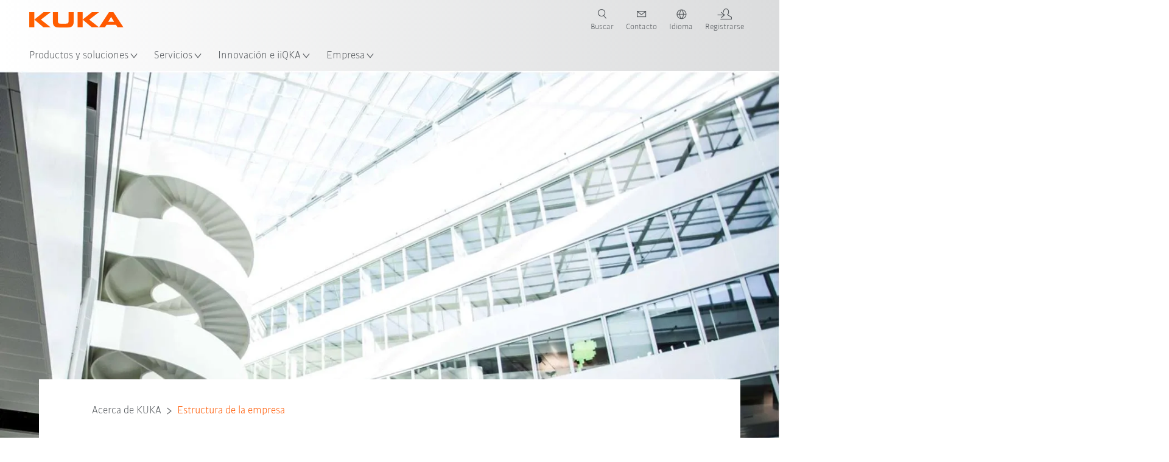

--- FILE ---
content_type: text/html; charset=utf-8
request_url: https://www.kuka.com/es-es/empresa/acerca-de-kuka/estructura-de-la-empresa
body_size: 32895
content:
<!DOCTYPE html>
	<!--[if lte IE 9]><html class="ie" lang="es-ES"><![endif]-->
<!--[if (!IE)|(IEMobile)]><!--><html class="no-ie" lang="es-ES" ><!--<![endif]-->
<head>
	<title>Estructura de la empresa | KUKA in Spain</title>
	<meta http-equiv="Content-Type" content="text/html; charset=utf-8"/>
    <meta http-equiv="X-UA-Compatible" content="IE=edge"/>
	<meta name="description" content="Infórmese acerca de la estructura de la empresa KUKA con los cuatro sectores de negocio: Industries, Automotive, Consumer Goods and Logistics Automation y Healthcare." />
	<meta name="keywords" content="Estructura de la empresa, perfil de la empresa, Automation Powerhouse" />
	<meta name="robots" content="index, follow" />
	<link rel="preload" as="image" fetchpriority="high" href="/-/media/kuka-corporate/images/about-kuka/kuka-unternehmensprofil.jpg?rev=-1&amp;w=1900&amp;hash=99484BD445DD8F57CA2300207633794E" imagesrcset="/-/media/kuka-corporate/images/about-kuka/kuka-unternehmensprofil.jpg?rev=-1&amp;w=767&amp;hash=9543262647E2CEE2D47BFBD3905F97D1 767w, /-/media/kuka-corporate/images/about-kuka/kuka-unternehmensprofil.jpg?rev=-1&amp;w=1400&amp;hash=21D8C27EF0BFDDEEEEC02191746015BB 1400w, /-/media/kuka-corporate/images/about-kuka/kuka-unternehmensprofil.jpg?rev=-1&amp;w=1900&amp;hash=99484BD445DD8F57CA2300207633794E 1900w" imagesizes="(min-width: 1px) 100vw">
	<link rel="canonical" href="https://www.kuka.com/es-es/empresa/acerca-de-kuka/estructura-de-la-empresa" />
	<link rel="alternate" hreflang="x-default" href="https://www.kuka.com/en-de/company/about-kuka/corporate-structure" />
	<link rel="alternate" hreflang="de" href="https://www.kuka.com/de-de/unternehmen/%c3%bcber-kuka/unternehmensstruktur" />
	<link rel="alternate" hreflang="en" href="https://www.kuka.com/en-de/company/about-kuka/corporate-structure" />
	<link rel="alternate" hreflang="es" href="https://www.kuka.com/es-es/empresa/acerca-de-kuka/estructura-de-la-empresa" />
	<link rel="alternate" hreflang="fr" href="https://www.kuka.com/fr-fr/notre-entreprise/%c3%a0-propos-de-kuka/structure-de-l%e2%80%99entreprise" />
	<link rel="alternate" hreflang="nl" href="https://www.kuka.com/nl-be/onderneming/over-kuka/ondernemingsstructuur" />
	<link rel="alternate" hreflang="zh" href="https://www.kuka.cn/zh-cn/company/about-kuka/corporate-structure" />
	<link rel="alternate" hreflang="zh-SG" href="https://www.kuka.com/zh-sg/company/about-kuka/corporate-structure" />
	<link rel="alternate" hreflang="zh-TW" href="https://www.kuka.com/zh-tw/company/about-kuka/corporate-structure" />
	<link rel="alternate" hreflang="cs-CZ" href="https://www.kuka.com/cs-cz/firma/o-spole%c4%8dnosti-kuka/struktura-podniku" />
	<link rel="alternate" hreflang="nl-BE" href="https://www.kuka.com/nl-be/onderneming/over-kuka/ondernemingsstructuur" />
	<link rel="alternate" hreflang="en-AT" href="https://www.kuka.com/en-at/company/about-kuka/corporate-structure" />
	<link rel="alternate" hreflang="en-BE" href="https://www.kuka.com/en-be/company/about-kuka/corporate-structure" />
	<link rel="alternate" hreflang="en-CH" href="https://www.kuka.com/en-ch/company/about-kuka/corporate-structure" />
	<link rel="alternate" hreflang="en-CN" href="https://www.kuka.cn/en-cn/company/about-kuka/corporate-structure" />
	<link rel="alternate" hreflang="en-DE" href="https://www.kuka.com/en-de/company/about-kuka/corporate-structure" />
	<link rel="alternate" hreflang="en-AU" href="https://www.kuka.com/en-au/company/about-kuka/corporate-structure" />
	<link rel="alternate" hreflang="en-CA" href="https://www.kuka.com/en-ca/company/about-kuka/corporate-structure" />
	<link rel="alternate" hreflang="en-IN" href="https://www.kuka.com/en-in/company/about-kuka/corporate-structure" />
	<link rel="alternate" hreflang="en-MY" href="https://www.kuka.com/en-my/company/about-kuka/corporate-structure" />
	<link rel="alternate" hreflang="en-SG" href="https://www.kuka.com/en-sg/company/about-kuka/corporate-structure" />
	<link rel="alternate" hreflang="en-GB" href="https://www.kuka.com/en-gb/company/about-kuka/corporate-structure" />
	<link rel="alternate" hreflang="en-US" href="https://www.kuka.com/en-us/company/about-kuka/corporate-structure" />
	<link rel="alternate" hreflang="en-HU" href="https://www.kuka.com/en-hu/company/about-kuka/corporate-structure" />
	<link rel="alternate" hreflang="en-SE" href="https://www.kuka.com/en-se/company/about-kuka/corporate-structure" />
	<link rel="alternate" hreflang="fr-BE" href="https://www.kuka.com/fr-be/notre-entreprise/a-propos-de-kuka/structure-de-l%e2%80%99entreprise" />
	<link rel="alternate" hreflang="fr-CA" href="https://www.kuka.com/fr-ca/notre-entreprise/a-propos-de-kuka/structure-de-l%e2%80%99entreprise" />
	<link rel="alternate" hreflang="fr-FR" href="https://www.kuka.com/fr-fr/notre-entreprise/%c3%a0-propos-de-kuka/structure-de-l%e2%80%99entreprise" />
	<link rel="alternate" hreflang="fr-CH" href="https://www.kuka.com/fr-ch/notre-entreprise/a-propos-de-kuka/structure-de-l%e2%80%99entreprise" />
	<link rel="alternate" hreflang="de-AT" href="https://www.kuka.com/de-at/unternehmen/%c3%bcber-kuka/unternehmensstruktur" />
	<link rel="alternate" hreflang="de-DE" href="https://www.kuka.com/de-de/unternehmen/%c3%bcber-kuka/unternehmensstruktur" />
	<link rel="alternate" hreflang="de-CH" href="https://www.kuka.com/de-ch/unternehmen/%c3%bcber-kuka/unternehmensstruktur" />
	<link rel="alternate" hreflang="hu-HU" href="https://www.kuka.com/hu-hu/v%c3%a1llalat/a-kuka-r%c3%b3l/a-v%c3%a1llalat-fel%c3%a9p%c3%adt%c3%a9se" />
	<link rel="alternate" hreflang="it-IT" href="https://www.kuka.com/it-it/azienda/informazioni-sulla-kuka/struttura-dell%e2%80%99azienda" />
	<link rel="alternate" hreflang="ja-JP" href="https://www.kuka.com/ja-jp/%e4%bc%9a%e7%a4%be%e6%a6%82%e8%a6%81/kuka%e3%81%ab%e3%81%a4%e3%81%84%e3%81%a6/%e4%bc%9a%e7%a4%be%e7%b5%84%e7%b9%94" />
	<link rel="alternate" hreflang="ko-KR" href="https://www.kuka.com/ko-kr/%ed%9a%8c%ec%82%ac/kuka%ec%97%90-%eb%8c%80%ed%95%98%ec%97%ac/%ea%b8%b0%ec%97%85%ea%b5%ac%ec%a1%b0" />
	<link rel="alternate" hreflang="pl-PL" href="https://www.kuka.com/pl-pl/firma/o-firmie-kuka/struktura-przedsi%c4%99biorstwa" />
	<link rel="alternate" hreflang="zh-CN" href="https://www.kuka.cn/zh-cn/company/about-kuka/corporate-structure" />
	<link rel="alternate" hreflang="ro-RO" href="https://www.kuka.com/ro-ro/companie/prin-kuka/structura-companiei" />
	<link rel="alternate" hreflang="sk-SK" href="https://www.kuka.com/sk-sk/firma/o-spolo%c4%8dnosti-kuka/podnikov%c3%a1-%c5%a1trukt%c3%bara" />
	<link rel="alternate" hreflang="es-MX" href="https://www.kuka.com/es-mx/empresa/acerca-de-kuka/estructura-de-la-empresa" />
	<link rel="alternate" hreflang="es-ES" href="https://www.kuka.com/es-es/empresa/acerca-de-kuka/estructura-de-la-empresa" />
	<link rel="alternate" hreflang="sv-SE" href="https://www.kuka.com/sv-se/f%c3%b6retag/om-kuka/f%c3%b6retagsstruktur" />
	<link rel="alternate" hreflang="th-TH" href="https://www.kuka.com/th-th/%e0%b8%9a%e0%b8%a3%e0%b8%b4%e0%b8%a9%e0%b8%b1%e0%b8%97/%e0%b9%80%e0%b8%81%e0%b8%b5%e0%b9%88%e0%b8%a2%e0%b8%a7%e0%b8%81%e0%b8%b1%e0%b8%9a-kuka/%e0%b9%82%e0%b8%84%e0%b8%a3%e0%b8%87%e0%b8%aa%e0%b8%a3%e0%b9%89%e0%b8%b2%e0%b8%87%e0%b8%ad%e0%b8%87%e0%b8%84%e0%b9%8c%e0%b8%81%e0%b8%a3" />
	<link rel="alternate" hreflang="tr-TR" href="https://www.kuka.com/tr-tr/%c5%9firket/kuka-hakk%c4%b1nda/%c5%9firket-yap%c4%b1s%c4%b1" />
	<link rel="alternate" hreflang="zh-MY" href="https://www.kuka.com/zh-my/company/about-kuka/corporate-structure" />
	<link rel="alternate" hreflang="pt-BR" href="https://www.kuka.com/pt-br/empresa/sobre-a-kuka/estrutura-empresarial" />
	<link rel="alternate" hreflang="pt-PT" href="https://www.kuka.com/pt-pt/empresa/sobre-a-kuka/estrutura-empresarial" />
	<link rel="alternate" hreflang="vi-VN" href="https://www.kuka.com/vi-vn/c%c3%b4ng-ty/gi%e1%bb%9bi-thi%e1%bb%87u-kuka/c%c6%a1-c%e1%ba%a5u-c%c3%b4ng-ty" />
	
	<link rel="preload" href="/assets/fonts/KUKA-Bulo_web.woff2" as="font" type="font/woff2" crossorigin />
	<link rel="preload" href="/assets/fonts/KUKA-Bulo_Bold_web.woff2" as="font" type="font/woff2" crossorigin />
	<link rel="preload" href="/assets/fonts/KUKA-Brand_Iconfont.woff2?bvejt7" as="font" type="font/woff2" crossorigin />
	
    <meta name="viewport" id="viewport-meta" content="width=device-width, initial-scale=1.0"/>
    <meta name="content-language" content="es-ES" />
	<meta name="language" content="es-ES"/>
    <!-- facebook -->
    
    
    <!-- OpenGraph -->
    <meta property="og:url" content="https://www.kuka.com/es-es/empresa/acerca-de-kuka/estructura-de-la-empresa"/>
    <meta property="og:site_name" content="KUKA in Spain"/>
	<meta property="og:title" content="Estructura de la empresa | KUKA in Spain"/>
	<meta property="og:image" content="https://www.kuka.com/-/media/kuka-corporate/images/about-kuka/kuka-unternehmensprofil.jpg?rev=-1&amp;hash=A8A9A13A2324EC9920D992F6256CB7F8"/>
    <meta property="og:description" content="Infórmese acerca de la estructura de la empresa KUKA con los cuatro sectores de negocio: Industries, Automotive, Consumer Goods and Logistics Automation y Healthcare."/>
	<meta property="og:type" content="WebPage"/>
	

	
	
	<link rel="icon" href="/-/media/kuka-corporate/images/home/logos/kuka-favicon.ico?rev=97f260ab9e39424798d3e88c3d04356f&amp;hash=28537A4D2BC55EB27DBD68F3C4AA6D06">
	<link rel="shortcut icon" href="/-/media/kuka-corporate/images/home/logos/kuka-favicon.ico?rev=97f260ab9e39424798d3e88c3d04356f&amp;hash=28537A4D2BC55EB27DBD68F3C4AA6D06">
	<link rel="apple-touch-icon-precomposed" href="/-/media/kuka-corporate/images/home/logos/kuka_touchicon-152.png?rev=-1&amp;hash=5135E265176254D8D1CACD2DB725D193"/>
	<link rel="apple-touch-icon" href="/-/media/kuka-corporate/images/home/logos/kuka_touchicon-152.png?rev=-1&amp;hash=5135E265176254D8D1CACD2DB725D193"/>
	<meta name="msapplication-TileColor" content="#FFFFFF">
	<meta name="msapplication-TileImage" content="/-/media/kuka-corporate/images/home/logos/kuka_touchicon-152.png?rev=-1&amp;hash=5135E265176254D8D1CACD2DB725D193">
	<meta name="msapplication-config" content="/es-es/browserconfig">
	<link rel="manifest" href="/es-es/manifest">
	<meta name="theme-color" content="#FF5800">
	
	<style>
		:lang(es-ES){ font-family:'kuka-bulo', Calibri, Segoe UI, Helvetica, Arial, Sans-Serif }
		
	</style>
	<link rel="stylesheet" href="/frontend/dist/app.css?v=5.19.1" type="text/css" />
	
    <!-- Google Site Verification -->
<meta name="google-site-verification" content="eqDP84ikUtn04eG8RyydTpSeDAw4UoNFH8f8ARWzNaI" />
<!-- End Google Site Verification -->
<!-- Google Tag Manager -->
<script type="text/plain" data-cookiecategory="marketing">
if ( document.querySelector('html').getAttribute("lang") != "zh-CN" && document.querySelector('html').getAttribute("lang") != "en-CN" )
{
(function(w,d,s,l,i){w[l]=w[l]||[];w[l].push({'gtm.start':
new Date().getTime(),event:'gtm.js'});var f=d.getElementsByTagName(s)[0],
j=d.createElement(s),dl=l!='dataLayer'?'&l='+l:'';j.async=true;j.src=
'https://www.googletagmanager.com/gtm.js?id='+i+dl;f.parentNode.insertBefore(j,f);
})(window,document,'script','dataLayer','GTM-PD2NWFW');
}
</script>
<!-- End Google Tag Manager --><meta name="google-site-verification" content="Nrxfi03V3fpvjpaxT0qYhSxFVTuD6WZHKcbsjjxcR0Y" />
	<script>
		var cookieGdpr = {
			cookieNotice: "Este contenido no está disponible debido a su configuración de cookies.",
			consentBtnLabel: "Permitir cookies"
		};
	</script>
	<script>
	 window.dataLayer = window.dataLayer || [];
	 window.dataLayer.push({
	  'event': 'cms-url',
	  'language': 'es-es',
	  'path': '/kuka internet/home/company/about kuka/corporate structure',
	  'id': 'BC21C15607414D46AEB4E005778D3D8C'
	 });
	</script>
	<script type="application/ld+json">
	[{"@context":"https://schema.org","@type":"Organization","name":"KUKA in Spain","url":"/es-es","logo":"https://www.kuka.com/-/media/kuka-corporate/images/home/logos/kuka_logo.svg?rev=-1&w=1400&hash=FEA5DB9D94663DFDDE1761A95DF1B186","description":"KUKA es un proveedor líder mundial de robótica inteligente, tecnología de instalaciones y sistemas e impulsa la digitalización en la industria.","address":null,"contactPoint":null,"sameAs":["https://www.youtube.com/c/KukaRobotGroup/?sub_confirmation=1","https://www.facebook.com/KUKAGlobal/","https://www.linkedin.com/company/kukaglobal"],"telephone":"+34 93 814 23 53"},{"@context":"https://schema.org","@type":"WebPage","name":"Estructura de la empresa | KUKA in Spain","url":"https://www.kuka.com/es-es/empresa/acerca-de-kuka/estructura-de-la-empresa","headline":"Estructura de la empresa KUKA Group","description":"Infórmese acerca de la estructura de la empresa KUKA con los cuatro sectores de negocio: Industries, Automotive, Consumer Goods and Logistics Automation y Healthcare.","potentialAction":{"@type":"SearchAction","target":"https://www.kuka.com/es-es/search-results-page?q={search_term_string}","query-input":"required name=search_term_string"}},{"@context":"https://schema.org","@type":"BreadcrumbList","itemListElement":[{"@type":"ListItem","position":1,"item":{"@id":"/es-es","name":"Inicio"}},{"@type":"ListItem","position":2,"item":{"@id":"/es-es/empresa","name":"Empresa"}},{"@type":"ListItem","position":3,"item":{"@id":"/es-es/empresa/acerca-de-kuka","name":"Acerca de KUKA"}},{"@type":"ListItem","position":4,"item":{"@id":"/es-es/empresa/acerca-de-kuka/estructura-de-la-empresa","name":"Estructura de la empresa"}}]},{"@context":"https://schema.org","@type":"Article","mainEntityOfPage":null,"headline":"Estructura de la empresa KUKA Group","image":["https://www.kuka.com/-/media/kuka-corporate/images/about-kuka/kuka-unternehmensprofil.jpg?rev=-1&hash=A8A9A13A2324EC9920D992F6256CB7F8"],"datePublished":"2019-12-06T07:45:20Z","dateModified":"2025-01-31T12:34:53Z","isPartOf":null}]
	</script>

	
	
<link rel="stylesheet" href="/dist/cookieconsent.kuka.css" fetchpriority="high" />

<script defer src="/assets/cookieconsent/cookieconsent.js" fetchpriority="high"></script>

<script>
    document.documentElement.classList.add('cc-kuka');	// Do not remove!
    document.documentElement.classList.add('cc-kuka');	// cc-kuka, cc-swisslog, cc-healthcare, cc-translogic

    window.addEventListener('load', function () {
    	const cc = initCookieConsent();
    	const options = {
    		autoclear_cookies: true,
    		// autorun: true,                          					// default: true
			cookie_domain: '.kuka.com', 					    // Enter base domain
    		// cookie_expiration: 182,                 					// default: 182 (days)
			cookie_name: 'gdpr_settings',               				// default: 'gdpr_settings'
    		// cookie_necessary_only_expiration: 182   					// default: disabled
    		// cookie_path: '/',                       					// default: root
    		// cookie_same_site: 'Lax',                					// default: 'Lax'
    		current_lang: 'es-ES',								// Required, adapt to fit your needs
    		// hide_from_bots: true,                   					// default: true
    		languages: {},							   					// Required, do not remove
    		page_scripts: true,											// Required, do not remove

    		// How consent and settings modals are displayed:
    		gui_options: {
    			consent_modal: {
    				layout: 'cloud',               		// box / cloud / bar
    				position: 'bottom center',     		// left / right / center + top / middle / bottom
    				transition: 'zoom'           		// slide / zoom
    			},
    			settings_modal: {
    				layout: 'box',                 		// bar / box
    				// position: 'left',              	// left / right
    				transition: 'zoom'             		// slide / zoom
    			}
    		},

			// Dispatch events when user interacts with the consent modal:
			onAccept: (cookie) => {
				const acceptEvent = new CustomEvent('cookieConsentAccept', { detail: { cookie, cc: window.cc } });
				document.dispatchEvent(acceptEvent);
			},
			onChange: (cookie, changed_categories) => {
				const changeEvent = new CustomEvent('cookieConsentChange', { detail: { cookie, changed_categories, cc: window.cc } });
				document.dispatchEvent(changeEvent);
			},
    	};

    	fetch(`/api/cxxkxxcxnsxnt/kuka?sc_lang=${options.current_lang}`)
    		.then(response => response.json())
    		.then(data => {
    			options.languages[options.current_lang] = data;
    			cc.run(options);
                window.cc = cc; // Make cc available after it has executed.
    		})
    		.catch(error => {
    			console.error('Error in fetching Cookie Consent config:', error);
    		});
    });
</script>

	

</head>

<body class="mod mod-layout " data-connectors="responsive, toggle">
	

	

	
	
	<header class="o-header js-header">
	
	<nav class="mod mod-nav-next" data-connectors="toggle">
	
	<div class="js-menu mod-nav-next__menu" data-menu-id="E3E5D7E6AA1D43C5B285422A63DA3B1Cmenu">
		
		<div class="mod-nav-next__menu__tabs">
			<ul class="container list-unstyled tabs__list">
				
				<li class="tabs__list__item">
					<button
						type="button"
						class="js-menuTabBtn item__btn item__btn--active"
						data-tab-target="AC151350259545CFB0DFA9C489793FE2tab"
					>
						Productos
					</button>
				</li>
				
				<li class="tabs__list__item">
					<button
						type="button"
						class="js-menuTabBtn item__btn "
						data-tab-target="B835CBBEC095491FA2C7FD324FFCD828tab"
					>
						Sectores
					</button>
				</li>
				
				<li class="tabs__list__item">
					<button
						type="button"
						class="js-menuTabBtn item__btn "
						data-tab-target="4CC5145FCEF6487393F3B6A1C3F5E4B9tab"
					>
						Aplicaciones
					</button>
				</li>
				
			</ul>
		</div>
		

		<div class="container mod-nav-next__menu__content">
			
			
			<!-- TABS -->
			<div class="js-contentLeft js-menuTab content__left content__left--active" data-tab-id="AC151350259545CFB0DFA9C489793FE2tab">
				<!-- <div class="content__left__title">
					<a href="https://www.kuka.com/es-es/productos-servicios">Productos</a>
				</div> -->
				<div class="js-columns content__left__columns">
					<div class="js-column columns__col columns__col--menu">
						<ul class="js-menuColumnList list-unstyled columns__col__list"></ul>
					</div>
					<div class="js-column columns__col columns__col--tabs">
						<button type="button" class="js-backLink columns__col__backLink">
							<span class="icon-backward"></span>
							Productos y soluciones
						</button>
						<ul class="list-unstyled columns__col__list">
							
							<li class="list__item">
								<button
									type="button"
									class="js-link list__item__link list__item__link--tab"
									data-tab-target="AC151350259545CFB0DFA9C489793FE2tab"
								>
									Productos
									<span class="icon-arrow-right"></span>
								</button>
							</li>
							
							<li class="list__item">
								<button
									type="button"
									class="js-link list__item__link list__item__link--tab"
									data-tab-target="B835CBBEC095491FA2C7FD324FFCD828tab"
								>
									Sectores
									<span class="icon-arrow-right"></span>
								</button>
							</li>
							
							<li class="list__item">
								<button
									type="button"
									class="js-link list__item__link list__item__link--tab"
									data-tab-target="4CC5145FCEF6487393F3B6A1C3F5E4B9tab"
								>
									Aplicaciones
									<span class="icon-arrow-right"></span>
								</button>
							</li>
							
						</ul>
					</div>
					
	<div class="js-column columns__col" data-column-id="C1291DDB00034A9BA833E2F1C8040B08col">
		<button type="button" class="js-backLink columns__col__backLink">
			<span class="icon-backward"></span>
			Productos
		</button>
		<ul class="list-unstyled columns__col__list">
	
	<li class="list__item">
		<a
			href="/es-es/productos-servicios/sistemas-de-robot"
			target=""
			class="js-link list__item__link  list__item__link--items"
			data-item-id="57EDED0740784DF7B41EA19D63435D69"
		>
			Sistemas de robot
			
			<span class="icon-arrow-right"></span>
			
		</a>
	</li>
	
	<li class="list__item">
		<a
			href="/es-es/productos-servicios/amr-robotica-movil-autonoma"
			target=""
			class="js-link list__item__link  list__item__link--items"
			data-item-id="2DA565D17DBD42ECA9DD29616909DCAA"
		>
			Robótica móvil autónoma (AMR)
			
			<span class="icon-arrow-right"></span>
			
		</a>
	</li>
	
	<li class="list__item">
		<a
			href="/es-es/productos-servicios/m%c3%a1quinas-de-producci%c3%b3n"
			target=""
			class="js-link list__item__link  list__item__link--items"
			data-item-id="6276809EE0934A2BBBE8FC64DA7D379C"
		>
			Máquinas de producción
			
			<span class="icon-arrow-right"></span>
			
		</a>
	</li>
	
	<li class="list__item">
		<a
			href="/es-es/productos-servicios/instalaciones-de-producci%c3%b3n"
			target=""
			class="js-link list__item__link  list__item__link--items"
			data-item-id="9C920C8F2588415C83C29EBBF865F95F"
		>
			Instalaciones de producción
			
			<span class="icon-arrow-right"></span>
			
		</a>
	</li>
	
</ul>

	</div>
	
		
	
		
	
		
	
		
	


				</div>
			</div>
			<!-- /TABS -->
			
			<!-- TABS -->
			<div class="js-contentLeft js-menuTab content__left " data-tab-id="B835CBBEC095491FA2C7FD324FFCD828tab">
				<!-- <div class="content__left__title">
					<a href="https://www.kuka.com/es-es/sectores">Sectores</a>
				</div> -->
				<div class="js-columns content__left__columns">
					<div class="js-column columns__col columns__col--menu">
						<ul class="js-menuColumnList list-unstyled columns__col__list"></ul>
					</div>
					<div class="js-column columns__col columns__col--tabs">
						<button type="button" class="js-backLink columns__col__backLink">
							<span class="icon-backward"></span>
							Productos y soluciones
						</button>
						<ul class="list-unstyled columns__col__list">
							
							<li class="list__item">
								<button
									type="button"
									class="js-link list__item__link list__item__link--tab"
									data-tab-target="AC151350259545CFB0DFA9C489793FE2tab"
								>
									Productos
									<span class="icon-arrow-right"></span>
								</button>
							</li>
							
							<li class="list__item">
								<button
									type="button"
									class="js-link list__item__link list__item__link--tab"
									data-tab-target="B835CBBEC095491FA2C7FD324FFCD828tab"
								>
									Sectores
									<span class="icon-arrow-right"></span>
								</button>
							</li>
							
							<li class="list__item">
								<button
									type="button"
									class="js-link list__item__link list__item__link--tab"
									data-tab-target="4CC5145FCEF6487393F3B6A1C3F5E4B9tab"
								>
									Aplicaciones
									<span class="icon-arrow-right"></span>
								</button>
							</li>
							
						</ul>
					</div>
					
	<div class="js-column columns__col" data-column-id="F5AA224DC7E64EB4A90AA88CED61B9ABcol">
		<button type="button" class="js-backLink columns__col__backLink">
			<span class="icon-backward"></span>
			Sectores
		</button>
		<ul class="list-unstyled columns__col__list">
	
	<li class="list__item">
		<a
			href="/es-es/sectores/autom%c3%b3vil"
			target=""
			class="js-link list__item__link  list__item__link--items"
			data-item-id="F451C01FE0B04334BBEA44E07528788B"
		>
			Industria del automóvil
			
			<span class="icon-arrow-right"></span>
			
		</a>
	</li>
	
	<li class="list__item">
		<a
			href="/es-es/sectores/construcci%c3%b3n-modular-automatizada-de-viviendas"
			target=""
			class="js-link list__item__link  "
			data-item-id="5BF33D31EE664DBF87431B559BF1E55D"
		>
			Construcción automatizada de viviendas
			
		</a>
	</li>
	
	<li class="list__item">
		<a
			href="/es-es/sectores/robots-en-medicina"
			target=""
			class="js-link list__item__link  list__item__link--items"
			data-item-id="8C1674CB4963416FBCCBB996CFC17B94"
		>
			Sector sanitario
			
			<span class="icon-arrow-right"></span>
			
		</a>
	</li>
	
	<li class="list__item">
		<a
			href="/es-es/sectores/industria-electr%c3%b3nica"
			target=""
			class="js-link list__item__link  list__item__link--items"
			data-item-id="8EF4EE1AE3644F3C9BF6CC5E45128718"
		>
			Industria electrónica
			
			<span class="icon-arrow-right"></span>
			
		</a>
	</li>
	
	<li class="list__item">
		<a
			href="/es-es/sectores/producci%c3%b3n-de-bater%c3%adas"
			target=""
			class="js-link list__item__link  list__item__link--items"
			data-item-id="C1F0FA22C2504800968BF497D32FA77B"
		>
			Producción de baterías
			
			<span class="icon-arrow-right"></span>
			
		</a>
	</li>
	
	<li class="list__item">
		<a
			href="/es-es/sectores/e-commerce"
			target=""
			class="js-link list__item__link  "
			data-item-id="CAEE280EB417432AB98CDF4E6C7A1657"
		>
			E-Commerce y logística de ventas
			
		</a>
	</li>
	
	<li class="list__item">
		<a
			href="/es-es/sectores/bienes-de-consumo"
			target=""
			class="js-link list__item__link  list__item__link--items"
			data-item-id="A8372008A8514A31A96EB877C07FA383"
		>
			Industria de bienes de consumo
			
			<span class="icon-arrow-right"></span>
			
		</a>
	</li>
	
	<li class="list__item">
		<a
			href="/es-es/sectores/industria-del-metal"
			target=""
			class="js-link list__item__link  list__item__link--items"
			data-item-id="4928728031D24F2A9AEB6B768710B09D"
		>
			Industria metalúrgica
			
			<span class="icon-arrow-right"></span>
			
		</a>
	</li>
	
	<li class="list__item">
		<a
			href="/es-es/sectores/otros-sectores"
			target=""
			class="js-link list__item__link  list__item__link--items"
			data-item-id="F58E0CA753CC4F11A7388B204F6C9FFA"
		>
			Otros sectores
			
			<span class="icon-arrow-right"></span>
			
		</a>
	</li>
	
	<li class="list__item">
		<a
			href="/es-es/sectores/kuka-partners"
			target=""
			class="js-link list__item__link  "
			data-item-id="95095200B63E4E2D80848825FC549AD1"
		>
			Compañía colaboradora de KUKA
			
		</a>
	</li>
	
</ul>

	</div>
	
		
	
		
	
		
	
		
	
		
	
		
	
		
	
		
	
		
	
		
	


				</div>
			</div>
			<!-- /TABS -->
			
			<!-- TABS -->
			<div class="js-contentLeft js-menuTab content__left " data-tab-id="4CC5145FCEF6487393F3B6A1C3F5E4B9tab">
				<!-- <div class="content__left__title">
					<a href="https://www.kuka.com/es-es/aplicaciones">Aplicaciones</a>
				</div> -->
				<div class="js-columns content__left__columns">
					<div class="js-column columns__col columns__col--menu">
						<ul class="js-menuColumnList list-unstyled columns__col__list"></ul>
					</div>
					<div class="js-column columns__col columns__col--tabs">
						<button type="button" class="js-backLink columns__col__backLink">
							<span class="icon-backward"></span>
							Productos y soluciones
						</button>
						<ul class="list-unstyled columns__col__list">
							
							<li class="list__item">
								<button
									type="button"
									class="js-link list__item__link list__item__link--tab"
									data-tab-target="AC151350259545CFB0DFA9C489793FE2tab"
								>
									Productos
									<span class="icon-arrow-right"></span>
								</button>
							</li>
							
							<li class="list__item">
								<button
									type="button"
									class="js-link list__item__link list__item__link--tab"
									data-tab-target="B835CBBEC095491FA2C7FD324FFCD828tab"
								>
									Sectores
									<span class="icon-arrow-right"></span>
								</button>
							</li>
							
							<li class="list__item">
								<button
									type="button"
									class="js-link list__item__link list__item__link--tab"
									data-tab-target="4CC5145FCEF6487393F3B6A1C3F5E4B9tab"
								>
									Aplicaciones
									<span class="icon-arrow-right"></span>
								</button>
							</li>
							
						</ul>
					</div>
					
	<div class="js-column columns__col" data-column-id="DD41DB84774846F89A1900D6786BA8CAcol">
		<button type="button" class="js-backLink columns__col__backLink">
			<span class="icon-backward"></span>
			Aplicaciones
		</button>
		<ul class="list-unstyled columns__col__list">
	
	<li class="list__item">
		<a
			href="/es-es/aplicaciones/automatizaci%c3%b3n-de-procesos-de-uni%c3%b3n"
			target=""
			class="js-link list__item__link  list__item__link--items"
			data-item-id="093D2F6B1A054368AA5F3F7291CFFE33"
		>
			Procedimientos de unión
			
			<span class="icon-arrow-right"></span>
			
		</a>
	</li>
	
	<li class="list__item">
		<a
			href="/es-es/aplicaciones/automatizaci%c3%b3n-de-procesos-de-uni%c3%b3n/soldadura"
			target=""
			class="js-link list__item__link  list__item__link--items"
			data-item-id="99D60750630E4514BE3A2F59BF898D83"
		>
			Soldadura
			
			<span class="icon-arrow-right"></span>
			
		</a>
	</li>
	
	<li class="list__item">
		<a
			href="/es-es/aplicaciones/manipulacion-automatizada"
			target=""
			class="js-link list__item__link  list__item__link--items"
			data-item-id="A30EE5E4CBE24A629C392CAC61207420"
		>
			Manipulación
			
			<span class="icon-arrow-right"></span>
			
		</a>
	</li>
	
	<li class="list__item">
		<a
			href="/es-es/aplicaciones/procesamiento-mecanico"
			target=""
			class="js-link list__item__link  list__item__link--items"
			data-item-id="67B0F6620E414CE0A9296B1FA151CA90"
		>
			Procesamiento mecánico
			
			<span class="icon-arrow-right"></span>
			
		</a>
	</li>
	
	<li class="list__item">
		<a
			href="/es-es/aplicaciones/control-de-calidad-con-robot"
			target=""
			class="js-link list__item__link  "
			data-item-id="D166ADD05FAC4B569B15ADEC118BC77C"
		>
			Control de calidad
			
		</a>
	</li>
	
	<li class="list__item">
		<a
			href="/es-es/aplicaciones/aplicacion-pintura-pegado"
			target=""
			class="js-link list__item__link  "
			data-item-id="ACB84431387243CEA42F2D5D567C30A5"
		>
			Aplicación/pintura/pegado
			
		</a>
	</li>
	
	<li class="list__item">
		<a
			href="/es-es/aplicaciones/corte-separacion"
			target=""
			class="js-link list__item__link  list__item__link--items"
			data-item-id="020902C179D84C17AF1A86050655C90E"
		>
			Corte/separación
			
			<span class="icon-arrow-right"></span>
			
		</a>
	</li>
	
	<li class="list__item">
		<a
			href="/es-es/aplicaciones/robot-para-condiciones-ambientales-especiales"
			target=""
			class="js-link list__item__link  list__item__link--items"
			data-item-id="D5BEA0A632D7419C95ABCE47507DBA25"
		>
			Condiciones ambientales especiales
			
			<span class="icon-arrow-right"></span>
			
		</a>
	</li>
	
	<li class="list__item">
		<a
			href="/es-es/aplicaciones/otras-aplicaciones-de-robot"
			target=""
			class="js-link list__item__link  list__item__link--items"
			data-item-id="CDAF8864A24C499198F1B29A3C6613D8"
		>
			Otras aplicaciones
			
			<span class="icon-arrow-right"></span>
			
		</a>
	</li>
	
</ul>

	</div>
	
		
	
		
	
		
	
		
	
		
	
		
	
		
	
		
	
		
	


				</div>
			</div>
			<!-- /TABS -->
			
			
			
			<!-- TEASERS -->
			<div class="content__right">
				<strong class="js-teasersTitle content__right__title">Saber más</strong>
<ul class="list-unstyled content__right__teasers">
	
	<li class="teasers__item">
		<a href="/es-es/gu%c3%ada-de-robots" target="" class="teasers__item__link" style="background-image: url(/-/media/kuka-corporate/images/guided-selling/kuka-pickcontrol-application.jpg?rev=-1&amp;w=320&amp;hash=4D61EE8FFCC88C46E624BA7EAD1B8FDD)">
			<span class="link__label">Guía de Robots</span>
		</a>
	</li>
	
	<li class="teasers__item">
		<a href="/es-es/sectores/base-de-datos-de-soluciones" target="" class="teasers__item__link" style="background-image: url(/-/media/kuka-corporate/images/industries/automotive/kuka-automation-in-the-industry.jpg?rev=-1&amp;w=320&amp;hash=9C0800FFC5507543A4E92F184A16BCB4)">
			<span class="link__label">Casos de estudio</span>
		</a>
	</li>
	
	<li class="teasers__item">
		<a href="/es-es/sectores/kuka-partners" target="" class="teasers__item__link" style="background-image: url(/-/media/kuka-corporate/images/industries/system-partner/kuka-system-partner-header-picture.png?rev=-1&amp;w=320&amp;hash=0F15A45FBF3978E5F08A453268DB0701)">
			<span class="link__label">Compañía colaboradora de KUKA</span>
		</a>
	</li>
	
</ul>

			</div>
			<!-- /TEASERS -->
			
		</div>
	</div>
	
	<div class="js-menu mod-nav-next__menu" data-menu-id="83BE6159B0524E71BC26977F32AC8A03menu">
		

		<div class="container mod-nav-next__menu__content">
			
			<!-- ONLY COLUMNS -->
			<div class="js-contentLeft content__left content__left--active">
				<div class="content__left__title">
					<a href="https://www.kuka.com/es-es/servicios">Servicios</a>
				</div>
				<div class="js-columns content__left__columns">
					<div class="js-column columns__col columns__col--menu">
						<ul class="js-menuColumnList list-unstyled columns__col__list"></ul>
					</div>
					
	<div class="js-column columns__col" data-column-id="83BE6159B0524E71BC26977F32AC8A03col">
		<button type="button" class="js-backLink columns__col__backLink">
			<span class="icon-backward"></span>
			Servicios
		</button>
		<ul class="list-unstyled columns__col__list">
	
	<li class="list__item">
		<a
			href="/es-es/servicios/atenci%c3%b3n-t%c3%a9cnica-y-asesoramiento"
			target=""
			class="js-link list__item__link  "
			data-item-id="EF90366F509A473F9378EC939C53FB9A"
		>
			Línea de atención técnica y asesoramiento
			
		</a>
	</li>
	
	<li class="list__item">
		<a
			href="/es-es/servicios/my-kuka"
			target=""
			class="js-link list__item__link  "
			data-item-id="3E5373468B134CB3BF74F12A0ACC021A"
		>
			Portal de cliente my.KUKA
			
		</a>
	</li>
	
	<li class="list__item">
		<a
			href="/es-es/servicios/descargas"
			target=""
			class="js-link list__item__link  "
			data-item-id="ED1FDFF1BEAF4BECBDA565A285F099F1"
		>
			Centro de descargas
			
		</a>
	</li>
	
	<li class="list__item">
		<a
			href="/es-es/servicios/kuka-college"
			target=""
			class="js-link list__item__link  list__item__link--items"
			data-item-id="5127C3F5C3DE41CBB17F3050A6A07CFF"
		>
			KUKA College
			
			<span class="icon-arrow-right"></span>
			
		</a>
	</li>
	
	<li class="list__item">
		<a
			href="/es-es/servicios/robots-usados-de-kuka"
			target=""
			class="js-link list__item__link  "
			data-item-id="FE169E1F464E4E519C7038433C50AB8B"
		>
			Robots usados de KUKA
			
		</a>
	</li>
	
	<li class="list__item">
		<a
			href="/es-es/servicios/piezas-de-repuesto"
			target=""
			class="js-link list__item__link  "
			data-item-id="378C4EC61CF94891ACD1C966629972B6"
		>
			KUKA Piezas de repuesto
			
		</a>
	</li>
	
	<li class="list__item">
		<a
			href="/es-es/servicios/servicio_robots-y-m%c3%a1quinas"
			target=""
			class="js-link list__item__link  list__item__link--items"
			data-item-id="13EE1161FD7840E59678D2FBB9C1CEF5"
		>
			Servicio técnico para robots y máquinas
			
			<span class="icon-arrow-right"></span>
			
		</a>
	</li>
	
	<li class="list__item">
		<a
			href="/es-es/servicios/circular-services"
			target=""
			class="js-link list__item__link  "
			data-item-id="E1D79D2C084F4A52B7E13E7437D3C650"
		>
			Circular Services
			
		</a>
	</li>
	
	<li class="list__item">
		<a
			href="/es-es/servicios/servicio-t%c3%a9cnico-para-instalaciones"
			target=""
			class="js-link list__item__link  "
			data-item-id="29F0029CDFDE4F2A8ABFD4E8EB8132CC"
		>
			Servicio técnico para instalaciones
			
		</a>
	</li>
	
	<li class="list__item">
		<a
			href="/es-es/servicios/cybersecurity"
			target=""
			class="js-link list__item__link  "
			data-item-id="04720387C03046B08CCB22F1073C6B9C"
		>
			Cybersecurity
			
		</a>
	</li>
	
	<li class="list__item">
		<a
			href="/es-es/servicios/customer-service-contacts"
			target=""
			class="js-link list__item__link  "
			data-item-id="456D5D33669E4901918496369322D980"
		>
			Contacto del servicio de atención al cliente
			
		</a>
	</li>
	
</ul>

	</div>
	
		
	
		
	
		
	
		
	
		
	
		
	
		
	
		
	
		
	
		
	
		
	


				</div>
			</div>
			<!-- /ONLY COLUMNS -->
			
			
			<!-- TEASERS -->
			<div class="content__right">
				<strong class="js-teasersTitle content__right__title">Saber más</strong>
<ul class="list-unstyled content__right__teasers">
	
	<li class="teasers__item">
		<a href="/es-es/servicios/my-kuka" target="" class="teasers__item__link" style="background-image: url(/-/media/kuka-corporate/images/customer-services/mykuka_stage_signet_top_3200x1800.jpg?rev=-1&amp;w=320&amp;hash=83BB95D48985A6125338C496E19F40B8)">
			<span class="link__label">my.KUKA</span>
		</a>
	</li>
	
	<li class="teasers__item">
		<a href="/es-es/servicios/descargas" target="" class="teasers__item__link" style="background-image: url(/-/media/kuka-corporate/images/customer-services/download_center.jpg?rev=-1&amp;w=320&amp;hash=AB2D4465C1E28C276591969F0826DEDB)">
			<span class="link__label">Centro de descargas</span>
		</a>
	</li>
	
	<li class="teasers__item">
		<a href="/es-es/servicios/customer-service-contacts" target="" class="teasers__item__link" style="background-image: url(/-/media/kuka-corporate/images/customer-services/kuka_services.jpg?rev=115e7b7a545d4139afd5c2c8c97bd249&amp;w=320&amp;hash=309299CB6E11AE35BAFC76DC21F76919)">
			<span class="link__label">Servicio al cliente</span>
		</a>
	</li>
	
</ul>

			</div>
			<!-- /TEASERS -->
			
		</div>
	</div>
	
	<div class="js-menu mod-nav-next__menu" data-menu-id="982A2CD7AA314359B9DBBEE1948443E6menu">
		

		<div class="container mod-nav-next__menu__content">
			
			<!-- ONLY COLUMNS -->
			<div class="js-contentLeft content__left content__left--active">
				<div class="content__left__title">
					<a href="https://www.kuka.com/es-es/la-producci%c3%b3n-del-futuro">Innovación e iiQKA: Lanzando el futuro</a>
				</div>
				<div class="js-columns content__left__columns">
					<div class="js-column columns__col columns__col--menu">
						<ul class="js-menuColumnList list-unstyled columns__col__list"></ul>
					</div>
					
	<div class="js-column columns__col" data-column-id="982A2CD7AA314359B9DBBEE1948443E6col">
		<button type="button" class="js-backLink columns__col__backLink">
			<span class="icon-backward"></span>
			Innovación e iiQKA
		</button>
		<ul class="list-unstyled columns__col__list">
	
	<li class="list__item">
		<a
			href="/es-es/la-producci%c3%b3n-del-futuro/inteligencia-artificial-automatizaci%c3%b3n"
			target=""
			class="js-link list__item__link  "
			data-item-id="4145C48001F64498901BC2097BB47F86"
		>
			Inteligencia artificial en la automatización
			
		</a>
	</li>
	
	<li class="list__item">
		<a
			href="/es-es/la-producci%c3%b3n-del-futuro/iiqka-robots-para-las-personas"
			target=""
			class="js-link list__item__link  list__item__link--items"
			data-item-id="12E59D80496542599B710F80D407691F"
		>
			iiQKA: Robots para las personas
			
			<span class="icon-arrow-right"></span>
			
		</a>
	</li>
	
	<li class="list__item">
		<a
			href="/es-es/la-producci%c3%b3n-del-futuro/innovation-and-research"
			target=""
			class="js-link list__item__link  list__item__link--items"
			data-item-id="3D36A5B584B84086B71D7ECDA847979F"
		>
			Innovation &amp; Research
			
			<span class="icon-arrow-right"></span>
			
		</a>
	</li>
	
	<li class="list__item">
		<a
			href="/es-es/la-producci%c3%b3n-del-futuro/automatizacion-industrial-de-la-produccion"
			target=""
			class="js-link list__item__link  list__item__link--items"
			data-item-id="A058EC85200147FA9099B5C5E72BC289"
		>
			Automatización de la producción
			
			<span class="icon-arrow-right"></span>
			
		</a>
	</li>
	
	<li class="list__item">
		<a
			href="/es-es/la-producci%c3%b3n-del-futuro/cooperaci%c3%b3n-hombre-robot"
			target=""
			class="js-link list__item__link  list__item__link--items"
			data-item-id="A3645BD7050E4F55BAFC0D2A1AF7393C"
		>
			Colaboración hombre-robot
			
			<span class="icon-arrow-right"></span>
			
		</a>
	</li>
	
</ul>

	</div>
	
		
	
		
	
		
	
		
	
		
	


				</div>
			</div>
			<!-- /ONLY COLUMNS -->
			
			
		</div>
	</div>
	
	<div class="js-menu mod-nav-next__menu" data-menu-id="4F5D6B85555C4A26AC23181FDAC07536menu">
		

		<div class="container mod-nav-next__menu__content">
			
			<!-- ONLY COLUMNS -->
			<div class="js-contentLeft content__left content__left--active">
				<div class="content__left__title">
					<a href="https://www.kuka.com/es-es/empresa">Empresa</a>
				</div>
				<div class="js-columns content__left__columns">
					<div class="js-column columns__col columns__col--menu">
						<ul class="js-menuColumnList list-unstyled columns__col__list"></ul>
					</div>
					
	<div class="js-column columns__col" data-column-id="4F5D6B85555C4A26AC23181FDAC07536col">
		<button type="button" class="js-backLink columns__col__backLink">
			<span class="icon-backward"></span>
			Empresa
		</button>
		<ul class="list-unstyled columns__col__list">
	
	<li class="list__item">
		<a
			href="/es-es/empresa/contacto"
			target=""
			class="js-link list__item__link  "
			data-item-id="47FE1756E5584A1B90050E3508A67D13"
		>
			Contacto
			
		</a>
	</li>
	
	<li class="list__item">
		<a
			href="/es-es/empresa/sedes-de-kuka"
			target=""
			class="js-link list__item__link  "
			data-item-id="24EC7ADF5BC8499181861D52030E2595"
		>
			Sedes de KUKA
			
		</a>
	</li>
	
	<li class="list__item">
		<a
			href="/es-es/empresa/carrera-profesional"
			target=""
			class="js-link list__item__link  list__item__link--items"
			data-item-id="B91F2A10D6884BC6AB266D16DF7F9454"
		>
			Carrera profesional
			
			<span class="icon-arrow-right"></span>
			
		</a>
	</li>
	
	<li class="list__item">
		<a
			href="/es-es/empresa/prensa"
			target=""
			class="js-link list__item__link  list__item__link--items"
			data-item-id="A9F6D9EB1A54422B93DFEAA531AC97F2"
		>
			Prensa
			
			<span class="icon-arrow-right"></span>
			
		</a>
	</li>
	
	<li class="list__item">
		<a
			href="/es-es/empresa/iimagazine"
			target=""
			class="js-link list__item__link  "
			data-item-id="B2F2E4E10D424234AD9FA35287565816"
		>
			iiMagazine
			
		</a>
	</li>
	
	<li class="list__item">
		<a
			href="/es-es/knowledge"
			target=""
			class="js-link list__item__link  "
			data-item-id="D819993CFCF446A1913B939BA34254DC"
		>
			Knowledge area
			
		</a>
	</li>
	
	<li class="list__item">
		<a
			href="/es-es/empresa/eventos-y-seminarios-web"
			target=""
			class="js-link list__item__link  list__item__link--items"
			data-item-id="52EF9D65CDB94AFBB1387A9C399D646E"
		>
			Eventos y seminarios web
			
			<span class="icon-arrow-right"></span>
			
		</a>
	</li>
	
	<li class="list__item">
		<a
			href="/es-es/empresa/sostenibilidad"
			target=""
			class="js-link list__item__link  list__item__link--items"
			data-item-id="D92728C4D5074B6A9DF93C7A0B579BF3"
		>
			Transformación sostenible
			
			<span class="icon-arrow-right"></span>
			
		</a>
	</li>
	
	<li class="list__item">
		<a
			href="/es-es/empresa/acerca-de-kuka"
			target=""
			class="js-link list__item__link list__item__link--active list__item__link--items"
			data-item-id="094C9759098A42E5ADDEFEC5B50034A4"
		>
			Acerca de KUKA
			
			<span class="icon-arrow-right"></span>
			
		</a>
	</li>
	
</ul>

	</div>
	
		
	
		
	
		
	
		
	
		
	
		
	
		
	
		
	
		
			
				<div class="js-column columns__col" data-column-id="094C9759098A42E5ADDEFEC5B50034A4">
					<button type="button" class="js-backLink columns__col__backLink">
						<span class="icon-backward"></span>
						Empresa
					</button>
					<ul class="list-unstyled columns__col__list">
	
	<li class="list__item">
		<a
			href="/es-es/empresa/acerca-de-kuka"
			target=""
			class="js-link list__item__link  "
			data-item-id="094C9759098A42E5ADDEFEC5B50034A4-first"
		>
			Acerca de KUKA
			
		</a>
	</li>
	
	<li class="list__item">
		<a
			href="/es-es/empresa/acerca-de-kuka/estructura-de-la-empresa"
			target=""
			class="js-link list__item__link list__item__link--active "
			data-item-id="BC21C15607414D46AEB4E005778D3D8C"
		>
			Estructura de la empresa
			
		</a>
	</li>
	
	<li class="list__item">
		<a
			href="/es-es/empresa/acerca-de-kuka/direcci%c3%b3n-administrativa"
			target=""
			class="js-link list__item__link  list__item__link--items"
			data-item-id="5B14AF54D05248149D46AEC40A01223D"
		>
			Dirección administrativa
			
			<span class="icon-arrow-right"></span>
			
		</a>
	</li>
	
	<li class="list__item">
		<a
			href="/es-es/empresa/acerca-de-kuka/estrategia"
			target=""
			class="js-link list__item__link  list__item__link--items"
			data-item-id="24F8012F133647418B5DED683E70A44A"
		>
			Estrategia
			
			<span class="icon-arrow-right"></span>
			
		</a>
	</li>
	
	<li class="list__item">
		<a
			href="/es-es/empresa/acerca-de-kuka/investor-relations"
			target=""
			class="js-link list__item__link  "
			data-item-id="7727ACC8C6134EB985F8876B1F177570"
		>
			Investor Relations
			
		</a>
	</li>
	
	<li class="list__item">
		<a
			href="/es-es/empresa/acerca-de-kuka/historia"
			target=""
			class="js-link list__item__link  "
			data-item-id="7A601061151E4F22A72230FAA937F875"
		>
			Historia
			
		</a>
	</li>
	
	<li class="list__item">
		<a
			href="/es-es/empresa/acerca-de-kuka/cumplimiento-corporativo"
			target=""
			class="js-link list__item__link  list__item__link--items"
			data-item-id="F5848C0E19464481858C5E815C929CC7"
		>
			Cumplimiento corporativo
			
			<span class="icon-arrow-right"></span>
			
		</a>
	</li>
	
	<li class="list__item">
		<a
			href="/es-es/empresa/acerca-de-kuka/etiqueta"
			target=""
			class="js-link list__item__link  list__item__link--items"
			data-item-id="54DA3857113B4A6EB7B89D6FF450487F"
		>
			Etiqueta
			
			<span class="icon-arrow-right"></span>
			
		</a>
	</li>
	
</ul>

				</div>
				
					
				
					
						
					
				
					
				
					
				
					
				
					
				
					
				
					
				
			
		
	


				</div>
			</div>
			<!-- /ONLY COLUMNS -->
			
			
			<!-- TEASERS -->
			<div class="content__right">
				<strong class="js-teasersTitle content__right__title">Saber más</strong>
<ul class="list-unstyled content__right__teasers">
	
	<li class="teasers__item">
		<a href="/es-es/empresa/sedes-de-kuka" target="" class="teasers__item__link" style="background-image: url(/-/media/kuka-corporate/images/customer-services/weltkugel_kontakte_services_kuka.jpg?rev=-1&amp;w=320&amp;hash=729FF72C296D7F8A9B54D4967A12595A)">
			<span class="link__label">Las sedes de KUKA</span>
		</a>
	</li>
	
	<li class="teasers__item">
		<a href="/es-es/empresa/iimagazine" target="" class="teasers__item__link" style="background-image: url(/-/media/kuka-corporate/images/iimagazine/header-imagine-1920x590-v01.jpg?rev=-1&amp;w=320&amp;hash=52ACFC27151465722DD35FE006A646F0)">
			<span class="link__label">iiMagazine</span>
		</a>
	</li>
	
	<li class="teasers__item">
		<a href="/es-es/empresa/carrera-profesional/oferta-de-puestos-de-trabajo" target="" class="teasers__item__link" style="background-image: url(/-/media/kuka-corporate/images/careers/job-header-image/kuka_business-development.jpg?rev=-1&amp;w=320&amp;hash=B9F56BF75F23C1B32ED6351FD0200321)">
			<span class="link__label">Oferta de puestos de trabajo</span>
		</a>
	</li>
	
</ul>

			</div>
			<!-- /TEASERS -->
			
		</div>
	</div>
	

	<script id="mod-nav-next__columnTemplate" type="text/x-dot-template">
		<div class="js-column columns__col" data-column-id="[[=column.id]]">
			<ul class="list-unstyled columns__col__list">
				[[~column.items :item]]
				<li class="list__item">
					<a
						href="[[=item.link]]"
						class="js-link list__item__link [[? item.isActive ]]list__item__link--active[[?]] [[? item.isTab || (item.items && item.items.length > 0) ]]list__item__link--items[[?]] [[? item.isTab ]]list__item__link--tab[[?]]"
						[[? item.isTab ]]data-tab-target="[[=item.id]]"[[??]]data-item-id="[[=item.id]]"[[?]]
					>
						[[=item.name]]
						[[? item.isTab || (item.items && item.items.length > 0) ]]
						<span class="icon-arrow-right"></span>
						[[?]]
					</a>
				</li>
				[[~]]
			</ul>
		</div>
	</script>

	<script id="mod-nav-next__menuData" type="json/data">
		
			[{"id":"E3E5D7E6AA1D43C5B285422A63DA3B1Cmenu","name":"Productos y soluciones","link":null,"title":null,"tabs":[{"id":"AC151350259545CFB0DFA9C489793FE2tab","name":"Productos","title":"Productos","isActive":true,"link":"https://www.kuka.com/es-es/productos-servicios","columns":[{"id":"C1291DDB00034A9BA833E2F1C8040B08col","name":"Productos","items":[{"id":"57EDED0740784DF7B41EA19D63435D69","name":"Sistemas de robot","link":"/es-es/productos-servicios/sistemas-de-robot","image":null,"isActive":false,"target":null,"items":[{"id":"57EDED0740784DF7B41EA19D63435D69-first","name":"Sistemas de robot","link":"/es-es/productos-servicios/sistemas-de-robot","image":null,"isActive":false,"target":null,"items":[]},{"id":"8479B6C26CD440F3AAC8B19CCF6307EB","name":"Robot industrial","link":"/es-es/productos-servicios/sistemas-de-robot/robot-industrial","image":null,"isActive":false,"target":null,"items":[]},{"id":"54D6E86310104B5AA9D0397E29647231","name":"Software","link":"/es-es/productos-servicios/sistemas-de-robot/software","image":null,"isActive":false,"target":null,"items":null},{"id":"71DD011DBB734E13B701068297D07FF4","name":"Unidades de control del robot","link":"/es-es/productos-servicios/sistemas-de-robot/unidades-de-control-del-robot","image":null,"isActive":false,"target":null,"items":[{"id":"71DD011DBB734E13B701068297D07FF4-first","name":"Unidades de control del robot","link":"/es-es/productos-servicios/sistemas-de-robot/unidades-de-control-del-robot","image":null,"isActive":false,"target":null,"items":[]},{"id":"2B12AA91852F479599018D28907E785A","name":"KR C5 para iiQKA.OS2","link":"/es-es/productos-servicios/sistemas-de-robot/unidades-de-control-del-robot/kr-c5_robot_controller","image":null,"isActive":false,"target":null,"items":null},{"id":"4E37B178D17F4D34A3DCEB19074F1CD1","name":"KR C5 micro para iiQKA.OS2 ","link":"/es-es/productos-servicios/sistemas-de-robot/unidades-de-control-del-robot/kr-c5-micro_unidad_de_control_rob%c3%b3tica_peque%c3%b1a","image":null,"isActive":false,"target":null,"items":null},{"id":"3C94C5E990AA4D8EA0FF95AC63348454","name":"KUKA KR C5","link":"/es-es/productos-servicios/sistemas-de-robot/unidades-de-control-del-robot/kr-c5","image":null,"isActive":false,"target":null,"items":null},{"id":"C47DBE9B639F4B67B84FBE39C525229C","name":"KR C5 micro","link":"/es-es/productos-servicios/sistemas-de-robot/unidades-de-control-del-robot/kr-c5-micro","image":null,"isActive":false,"target":null,"items":null},{"id":"E2776CD3DCDC4818B557D072474BC15A","name":"Dispositivos de mando de robots","link":"/es-es/productos-servicios/sistemas-de-robot/unidades-de-control-del-robot/smartpad-dispositivo-de-mando-de-robot","image":null,"isActive":false,"target":null,"items":null},{"id":"B54583B8DB4A403A9EECC5D3B1DA0805","name":"miKUKA","link":"/es-es/productos-servicios/sistemas-de-robot/unidades-de-control-del-robot/mikuka","image":null,"isActive":false,"target":null,"items":null}]},{"id":"0445952E9D4A48529E46AECED2C02D83","name":"Periféricos del robot","link":"/es-es/productos-servicios/sistemas-de-robot/perif%c3%a9ricos-del-robot","image":null,"isActive":false,"target":null,"items":[{"id":"0445952E9D4A48529E46AECED2C02D83-first","name":"Periféricos del robot","link":"/es-es/productos-servicios/sistemas-de-robot/perif%c3%a9ricos-del-robot","image":null,"isActive":false,"target":null,"items":[]},{"id":"82BA3669A101424483C3FBD753B96687","name":"Posicionadores","link":"/es-es/productos-servicios/sistemas-de-robot/perif%c3%a9ricos-del-robot/posicionador","image":null,"isActive":false,"target":null,"items":null},{"id":"D91426596E5844CBBE1D7571D2996091","name":"Unidades lineales","link":"/es-es/productos-servicios/sistemas-de-robot/perif%c3%a9ricos-del-robot/unidades-lineales","image":null,"isActive":false,"target":null,"items":null},{"id":"28509E81B851496AB23E78A38BD3A357","name":"Alimentaciones de energía","link":"/es-es/productos-servicios/sistemas-de-robot/perif%c3%a9ricos-del-robot/alimentaciones-de-energ%c3%ada","image":null,"isActive":false,"target":null,"items":null}]},{"id":"1275E39E31CE432CA58204513D1BA6F5","name":"KUKA Express Packs","link":"/es-es/empresa/prensa/news/2023/02/robot-express-packs","image":null,"isActive":false,"target":null,"items":[]},{"id":"7505B72A4E164B1CB988B8C31A5FFCD9","name":"KUKA ready2_use ","link":"/es-es/productos-servicios/sistemas-de-robot/ready2_use","image":null,"isActive":false,"target":null,"items":[{"id":"7505B72A4E164B1CB988B8C31A5FFCD9-first","name":"KUKA ready2_use ","link":"/es-es/productos-servicios/sistemas-de-robot/ready2_use","image":null,"isActive":false,"target":null,"items":[]},{"id":"D85C9F92BD904D70BA9D7134393AA18D","name":"KUKA ready2_educate","link":"https://my.kuka.com/s/category/solutions/robotbased-systems-application-modules/ready2educate/0ZG1i000000XZsFGAW","image":null,"isActive":false,"target":null,"items":null},{"id":"83ED36C318D04322A801206A963C4BE0","name":"KUKA ready2_pilot","link":"/es-es/productos-servicios/sistemas-de-robot/ready2_use/kuka-ready2_pilot","image":null,"isActive":false,"target":null,"items":null},{"id":"5F0BCC0D80A547558BC368019D133C95","name":"KUKA ready2_spot","link":"/es-es/productos-servicios/sistemas-de-robot/ready2_use/kuka-ready2_spot","image":null,"isActive":false,"target":null,"items":null},{"id":"4C25A32DEE64467DB6956873D87D3458","name":"KUKA OccuBot","link":"/es-es/productos-servicios/sistemas-de-robot/ready2_use/occubot","image":null,"isActive":false,"target":null,"items":null}]},{"id":"B524861C01D54E8AB86AC8D446E11A63","name":"KUKA Education","link":"/es-es/productos-servicios/sistemas-de-robot/kuka-education-roboter-schulungszellen","image":null,"isActive":false,"target":null,"items":[]}]},{"id":"2DA565D17DBD42ECA9DD29616909DCAA","name":"Robótica móvil autónoma (AMR)","link":"/es-es/productos-servicios/amr-robotica-movil-autonoma","image":null,"isActive":false,"target":null,"items":[{"id":"2DA565D17DBD42ECA9DD29616909DCAA-first","name":"Robótica móvil autónoma","link":"/es-es/productos-servicios/amr-robotica-movil-autonoma","image":null,"isActive":false,"target":null,"items":[]},{"id":"3842608BA2F24AE7A6534ADCB9562772","name":"Software de gestión de flotas AMR","link":"/es-es/productos-servicios/amr-robotica-movil-autonoma/software-de-gesti%c3%b3n-de-flotas-amr","image":null,"isActive":false,"target":null,"items":[]},{"id":"5FCF1C9630E94286B1FE9CD528FAF600","name":"Robots de transporte Topload","link":"/es-es/productos-servicios/amr-robotica-movil-autonoma/robots-de-transporte-topload","image":null,"isActive":false,"target":null,"items":[]},{"id":"AB5142AA54094922BFCB0A09F4D10CD0","name":"Robots móviles de KUKA","link":"/es-es/productos-servicios/amr-robotica-movil-autonoma/robots-m%c3%b3viles","image":null,"isActive":false,"target":null,"items":[{"id":"AB5142AA54094922BFCB0A09F4D10CD0-first","name":"Robots móviles de KUKA","link":"/es-es/productos-servicios/amr-robotica-movil-autonoma/robots-m%c3%b3viles","image":null,"isActive":false,"target":null,"items":[]},{"id":"A7E0C6B2DDAF45E7B576C9AF271AD400","name":"KMR iisy","link":"/es-es/productos-servicios/amr-robotica-movil-autonoma/robots-m%c3%b3viles/cobot-m%c3%b3vil-aut%c3%b3nomo-kmr-iisy","image":null,"isActive":false,"target":null,"items":null},{"id":"DDAA208073D44BAB98EC4C2C13D8E1AF","name":"KMR iiwa","link":"/es-es/productos-servicios/amr-robotica-movil-autonoma/robots-m%c3%b3viles/kmr-iiwa","image":null,"isActive":false,"target":null,"items":null},{"id":"D95F160155E442C18DBEA9A4DC1E7E91","name":"KMR QUANTEC","link":"/es-es/productos-servicios/amr-robotica-movil-autonoma/robots-m%c3%b3viles/kmr-quantec","image":null,"isActive":false,"target":null,"items":null}]}]},{"id":"6276809EE0934A2BBBE8FC64DA7D379C","name":"Máquinas de producción","link":"/es-es/productos-servicios/m%c3%a1quinas-de-producci%c3%b3n","image":null,"isActive":false,"target":null,"items":[{"id":"6276809EE0934A2BBBE8FC64DA7D379C-first","name":"Máquinas de producción","link":"/es-es/productos-servicios/m%c3%a1quinas-de-producci%c3%b3n","image":null,"isActive":false,"target":null,"items":[]},{"id":"F87B4E2A4402442F92502FC0ED736C61","name":"Célula de soldadura por fricción-agitación ","link":"/es-es/productos-servicios/m%c3%a1quinas-de-producci%c3%b3n/c%c3%a9lula-de-soldadura-por-fricci%c3%b3n-agitaci%c3%b3n-kuka-cell4_fsw","image":null,"isActive":false,"target":null,"items":[]},{"id":"7E0BDA8EC5A44AE997E4DD0C200454A6","name":"Máquinas de soldadura por fricción rotativa","link":"/es-es/productos-servicios/m%c3%a1quinas-de-producci%c3%b3n/m%c3%a1quinas-de-soldadura-por-fricci%c3%b3n-rotativa","image":null,"isActive":false,"target":null,"items":[{"id":"7E0BDA8EC5A44AE997E4DD0C200454A6-first","name":"Máquinas de soldadura por fricción rotativa","link":"/es-es/productos-servicios/m%c3%a1quinas-de-producci%c3%b3n/m%c3%a1quinas-de-soldadura-por-fricci%c3%b3n-rotativa","image":null,"isActive":false,"target":null,"items":[]},{"id":"8792B777DF634F2AB9745D7126264C13","name":"KUKA Genius (12 – 300 kN)","link":"/es-es/productos-servicios/m%c3%a1quinas-de-producci%c3%b3n/m%c3%a1quinas-de-soldadura-por-fricci%c3%b3n-rotativa/genius","image":null,"isActive":false,"target":null,"items":null},{"id":"B2F014BD46A448FDA9E012D6C3F2DE56","name":"KUKA Invictus (800 – 1500 kN)","link":"/es-es/productos-servicios/m%c3%a1quinas-de-producci%c3%b3n/m%c3%a1quinas-de-soldadura-por-fricci%c3%b3n-rotativa/kuka-invictus","image":null,"isActive":false,"target":null,"items":null},{"id":"295FD3FF25C344F789ADC78C788597F8","name":"Thompson","link":"/es-es/productos-servicios/m%c3%a1quinas-de-producci%c3%b3n/m%c3%a1quinas-de-soldadura-por-fricci%c3%b3n-rotativa/thompson","image":null,"isActive":false,"target":null,"items":null}]},{"id":"DBC73286E3494C13A6E8C6B9F8AFD31D","name":"Máquinas de soldadura Magnetarc","link":"/es-es/productos-servicios/m%c3%a1quinas-de-producci%c3%b3n/m%c3%a1quinas-de-soldadura-magnetarc","image":null,"isActive":false,"target":null,"items":[{"id":"DBC73286E3494C13A6E8C6B9F8AFD31D-first","name":"Máquinas de soldadura Magnetarc","link":"/es-es/productos-servicios/m%c3%a1quinas-de-producci%c3%b3n/m%c3%a1quinas-de-soldadura-magnetarc","image":null,"isActive":false,"target":null,"items":[]},{"id":"1E21B78827CE486A9D9CDA1DE45500CB","name":"MagnetAr","link":"/es-es/productos-servicios/m%c3%a1quinas-de-producci%c3%b3n/m%c3%a1quinas-de-soldadura-magnetarc/magnet-arc","image":null,"isActive":false,"target":null,"items":null}]},{"id":"BC782B4A57EA43E1BCD47F603308B38C","name":"Producción por encargo","link":"/es-es/productos-servicios/m%c3%a1quinas-de-producci%c3%b3n/producci%c3%b3n-por-encargo","image":null,"isActive":false,"target":null,"items":[]}]},{"id":"9C920C8F2588415C83C29EBBF865F95F","name":"Instalaciones de producción","link":"/es-es/productos-servicios/instalaciones-de-producci%c3%b3n","image":null,"isActive":false,"target":null,"items":[{"id":"9C920C8F2588415C83C29EBBF865F95F-first","name":"Instalaciones de producción","link":"/es-es/productos-servicios/instalaciones-de-producci%c3%b3n","image":null,"isActive":false,"target":null,"items":[]},{"id":"8DCA6B85462F482F9B8B0C6945BF2EC9","name":"Construcción de instalaciones en la industria automovilística","link":"/es-es/productos-servicios/instalaciones-de-producci%c3%b3n/construcci%c3%b3n-de-instalaciones,-industria-automovil%c3%adstica","image":null,"isActive":false,"target":null,"items":[{"id":"8DCA6B85462F482F9B8B0C6945BF2EC9-first","name":"Construcción de instalaciones en la industria automovilística","link":"/es-es/productos-servicios/instalaciones-de-producci%c3%b3n/construcci%c3%b3n-de-instalaciones,-industria-automovil%c3%adstica","image":null,"isActive":false,"target":null,"items":[]},{"id":"FAF7B1FB6CC344CFB948DD7E98299005","name":"Construcción de carrocerías","link":"/es-es/productos-servicios/instalaciones-de-producci%c3%b3n/construcci%c3%b3n-de-instalaciones,-industria-automovil%c3%adstica/construcci%c3%b3n-de-carrocer%c3%adas","image":null,"isActive":false,"target":null,"items":null},{"id":"563F01AFC7F44D75B86B4B4CAC519D7F","name":"Taller de pintura","link":"/es-es/productos-servicios/instalaciones-de-producci%c3%b3n/construcci%c3%b3n-de-instalaciones,-industria-automovil%c3%adstica/taller-de-pintura","image":null,"isActive":false,"target":null,"items":null}]},{"id":"5608A869B88242389D85CE45CE4F683B","name":"Technologie Consulting","link":"/es-es/productos-servicios/instalaciones-de-producci%c3%b3n/technologie-consulting","image":null,"isActive":false,"target":null,"items":[{"id":"5608A869B88242389D85CE45CE4F683B-first","name":"Technologie Consulting","link":"/es-es/productos-servicios/instalaciones-de-producci%c3%b3n/technologie-consulting","image":null,"isActive":false,"target":null,"items":[]},{"id":"D7671841A2A64679B4FA93527D5A1BF3","name":"Gestión de proyectos","link":"/es-es/productos-servicios/instalaciones-de-producci%c3%b3n/technologie-consulting/gesti%c3%b3n-de-proyectos","image":null,"isActive":false,"target":null,"items":null},{"id":"47D2F5BD5A6747C19911DB6C91D9B91B","name":"Ingeniería y puesta en servicio virtual","link":"/es-es/productos-servicios/instalaciones-de-producci%c3%b3n/technologie-consulting/ingenier%c3%ada-y-puesta-en-servicio-virtual","image":null,"isActive":false,"target":null,"items":null},{"id":"238E8149FF334AEE8A3A5D758695D113","name":"Desarrollo de tecnologías","link":"/es-es/productos-servicios/instalaciones-de-producci%c3%b3n/technologie-consulting/desarrollo-de-tecnolog%c3%adas","image":null,"isActive":false,"target":null,"items":null}]},{"id":"255ECFA87ED046AC8421DC53816BB97F","name":"Productos estándar para la automatización","link":"/es-es/productos-servicios/instalaciones-de-producci%c3%b3n/productos-est%c3%a1ndar-para-la-automatizaci%c3%b3n","image":null,"isActive":false,"target":null,"items":[{"id":"255ECFA87ED046AC8421DC53816BB97F-first","name":"Productos estándar para la automatización","link":"/es-es/productos-servicios/instalaciones-de-producci%c3%b3n/productos-est%c3%a1ndar-para-la-automatizaci%c3%b3n","image":null,"isActive":false,"target":null,"items":[]},{"id":"EF4446B70DE84EF782BDF0E080B6E156","name":"KS FlexRoller","link":"/es-es/productos-servicios/instalaciones-de-producci%c3%b3n/productos-est%c3%a1ndar-para-la-automatizaci%c3%b3n/ks-flexroller","image":null,"isActive":false,"target":null,"items":null},{"id":"EEA20F2A6C9D41B8B2DA6C8704059927","name":"Pedestales de robot KS","link":"/es-es/productos-servicios/instalaciones-de-producci%c3%b3n/productos-est%c3%a1ndar-para-la-automatizaci%c3%b3n/pedestales-de-robot-ks","image":null,"isActive":false,"target":null,"items":null},{"id":"C12E64CC33BC490FAE739752ACB5060D","name":"Sistemas de instalación","link":"/es-es/productos-servicios/instalaciones-de-producci%c3%b3n/productos-est%c3%a1ndar-para-la-automatizaci%c3%b3n/sistemas-de-instalaci%c3%b3n","image":null,"isActive":false,"target":null,"items":null},{"id":"6B9F9E15699843F09C40CD34C337B67C","name":"Sistemas de rebordeado","link":"/es-es/productos-servicios/instalaciones-de-producci%c3%b3n/productos-est%c3%a1ndar-para-la-automatizaci%c3%b3n/sistemas-de-rebordeado","image":null,"isActive":false,"target":null,"items":null},{"id":"59F1534E94D74E7DB36DFCFD4CBCA0C6","name":"Alimentación de piezas","link":"/es-es/productos-servicios/instalaciones-de-producci%c3%b3n/productos-est%c3%a1ndar-para-la-automatizaci%c3%b3n/alimentaci%c3%b3n-de-piezas","image":null,"isActive":false,"target":null,"items":null}]}]}]}]},{"id":"B835CBBEC095491FA2C7FD324FFCD828tab","name":"Sectores","title":"Sectores","isActive":false,"link":"https://www.kuka.com/es-es/sectores","columns":[{"id":"F5AA224DC7E64EB4A90AA88CED61B9ABcol","name":"Sectores","items":[{"id":"F451C01FE0B04334BBEA44E07528788B","name":"Industria del automóvil","link":"/es-es/sectores/autom%c3%b3vil","image":null,"isActive":false,"target":null,"items":[{"id":"F451C01FE0B04334BBEA44E07528788B-first","name":"Industria del automóvil","link":"/es-es/sectores/autom%c3%b3vil","image":null,"isActive":false,"target":null,"items":[]},{"id":"308C40EE83834979843656A14A300253","name":"Sistemas de montaje y prueba para el grupo motopropulsor","link":"/es-es/sectores/autom%c3%b3vil/sistemas-de-montaje-y-prueba","image":null,"isActive":false,"target":null,"items":[]},{"id":"C7B961D42AC94D7693537E03DC680D4A","name":"Electromovilidad","link":"/es-es/sectores/autom%c3%b3vil/automatizaci%c3%b3n-de-la-electromovilidad","image":null,"isActive":false,"target":null,"items":[{"id":"C7B961D42AC94D7693537E03DC680D4A-first","name":"Electromovilidad","link":"/es-es/sectores/autom%c3%b3vil/automatizaci%c3%b3n-de-la-electromovilidad","image":null,"isActive":false,"target":null,"items":[]},{"id":"DCE8AB194BAA444C85F6C2B7C05DFB05","name":"Friction stir welding as a key technology for modern battery housings","link":"/es-es/sectores/autom%c3%b3vil/automatizaci%c3%b3n-de-la-electromovilidad/e_mobility-expert-article","image":null,"isActive":false,"target":null,"items":null}]}]},{"id":"5BF33D31EE664DBF87431B559BF1E55D","name":"Construcción automatizada de viviendas","link":"/es-es/sectores/construcci%c3%b3n-modular-automatizada-de-viviendas","image":null,"isActive":false,"target":null,"items":[]},{"id":"8C1674CB4963416FBCCBB996CFC17B94","name":"Sector sanitario","link":"/es-es/sectores/robots-en-medicina","image":null,"isActive":false,"target":null,"items":[{"id":"8C1674CB4963416FBCCBB996CFC17B94-first","name":"Sector sanitario","link":"/es-es/sectores/robots-en-medicina","image":null,"isActive":false,"target":null,"items":[]},{"id":"FD98C62B8FA3432995D38BEB657F5BB7","name":"Robótica médica","link":"/es-es/sectores/robots-en-medicina/robots-m%c3%a9dicos","image":null,"isActive":false,"target":null,"items":[{"id":"FD98C62B8FA3432995D38BEB657F5BB7-first","name":"Robótica médica","link":"/es-es/sectores/robots-en-medicina/robots-m%c3%a9dicos","image":null,"isActive":false,"target":null,"items":[]},{"id":"8064523DAB0443E8AB9BF31C6CFF995D","name":"LBR Med (7 kg, 14 kg de carga)","link":"/es-es/sectores/robots-en-medicina/robots-m%c3%a9dicos/robot-m%c3%a9dico-lbr-med","image":null,"isActive":false,"target":null,"items":null},{"id":"78FA4716612E4EB2966C28884134DF09","name":"KR QUANTEC (capacidad de carga de 300 kg)","link":"/es-es/sectores/robots-en-medicina/robots-m%c3%a9dicos/robot-m%c3%a9dico-kr-quantec-hc","image":null,"isActive":false,"target":null,"items":null},{"id":"C6214C6C91FA47A0BC2048F6954586DD","name":"SunriseOS Med","link":"/es-es/sectores/robots-en-medicina/robots-m%c3%a9dicos/kuka-sunrise-os-med","image":null,"isActive":false,"target":null,"items":null}]},{"id":"FA8E72A3B21740E6AE8C2AD595C02CD4","name":"Campos médicos de aplicación de robots","link":"/es-es/sectores/robots-en-medicina/ejemplos-de-robots-en-medicina","image":null,"isActive":false,"target":null,"items":[{"id":"FA8E72A3B21740E6AE8C2AD595C02CD4-first","name":"Campos médicos de aplicación de robots","link":"/es-es/sectores/robots-en-medicina/ejemplos-de-robots-en-medicina","image":null,"isActive":false,"target":null,"items":[]},{"id":"F4EA63B81113491C894F8C5DBDF4D7D6","name":"Robótica en cirugía","link":"/es-es/sectores/robots-en-medicina/ejemplos-de-robots-en-medicina/robot-para-cirug%c3%ada","image":null,"isActive":false,"target":null,"items":null},{"id":"59B484F2E4C24B85B6770C61A7ADDBAB","name":"Robótica en radioterapia","link":"/es-es/sectores/robots-en-medicina/ejemplos-de-robots-en-medicina/robot-de-radioterapia","image":null,"isActive":false,"target":null,"items":null},{"id":"AFB542D913274E47A44CC2CB3DBE1598","name":"Robótica en el diagnóstico","link":"/es-es/sectores/robots-en-medicina/ejemplos-de-robots-en-medicina/robot-m%c3%a9dico-para-el-diagn%c3%b3stico","image":null,"isActive":false,"target":null,"items":null},{"id":"810048E709454D5E8C55E8B741D5CA9E","name":"Robótica en estética","link":"/es-es/sectores/robots-en-medicina/ejemplos-de-robots-en-medicina/robots-de-medicina-est%c3%a9tica","image":null,"isActive":false,"target":null,"items":null},{"id":"139AADC68A904CB595CD81673EAAB697","name":"Medical robotics of the future","link":"/es-es/sectores/robots-en-medicina/ejemplos-de-robots-en-medicina/robots-used-in-the-medical-field-of-the-future","image":null,"isActive":false,"target":null,"items":null},{"id":"1AF5F0A7CBCD4FD9B64BE76D8EF91EAC","name":"Robótica en rehabilitación","link":"/es-es/sectores/robots-en-medicina/ejemplos-de-robots-en-medicina/rehabilitaci%c3%b3n-rob%c3%b3tica","image":null,"isActive":false,"target":null,"items":null}]},{"id":"7008FC19639E400FBD860465832AD1E8","name":"Equipo de servicio","link":"/es-es/sectores/robots-en-medicina/servicio-rob%c3%b3tica-m%c3%a9dica","image":null,"isActive":false,"target":null,"items":[]},{"id":"75C8E03629814F1AA22AA7D9E7B734B4","name":"3D Virtual Showroom","link":"/es-es/sectores/robots-en-medicina/3d-virtual-showroom","image":null,"isActive":false,"target":null,"items":[]},{"id":"5E9F6A01246D4F099D9E954E0B11A6E2","name":"Investigación e innovación","link":"/es-es/sectores/robots-en-medicina/investigaci%c3%b3n-e-innovaci%c3%b3n","image":null,"isActive":false,"target":null,"items":[]},{"id":"19D1F259278E4143BD50C459177994C8","name":"Noticias y eventos","link":"/es-es/sectores/robots-en-medicina/noticias-y-eventos-actuales","image":null,"isActive":false,"target":null,"items":[]},{"id":"3F6178AB9882490FBCC7241225F39108","name":"Descargas","link":"/es-es/servicios/descargas?q=med&terms=Language%3Aen%3A1%3BCategory%3ABrochures","image":null,"isActive":false,"target":null,"items":[]}]},{"id":"8EF4EE1AE3644F3C9BF6CC5E45128718","name":"Industria electrónica","link":"/es-es/sectores/industria-electr%c3%b3nica","image":null,"isActive":false,"target":null,"items":[{"id":"8EF4EE1AE3644F3C9BF6CC5E45128718-first","name":"Industria electrónica","link":"/es-es/sectores/industria-electr%c3%b3nica","image":null,"isActive":false,"target":null,"items":[]},{"id":"62E9CA588C794D648A78CA8D29A66F11","name":"Fabricación de elementos electrónicos 3C","link":"/es-es/sectores/industria-electr%c3%b3nica/fabricaci%c3%b3n-de-elementos-electr%c3%b3nicos-de-industria-3c","image":null,"isActive":false,"target":null,"items":[]},{"id":"23722FFEB5A1423588B60F92F1EF0DBB","name":"Electrónica del automóvil","link":"/es-es/sectores/industria-electr%c3%b3nica/fabricacion-automatizada-de-la-electronica-del-automovil","image":null,"isActive":false,"target":null,"items":[]},{"id":"0AF70E77A3284CDB8A201811F3E2ED35","name":"Automatización en la producción de semiconductores","link":"/es-es/sectores/industria-electr%c3%b3nica/automatizaci%c3%b3n-en-la-producci%c3%b3n-de-semiconductores","image":null,"isActive":false,"target":null,"items":[]},{"id":"C3E0FBF9388C4E7D85428BD73A72F78F","name":"Fabricación de productos de línea blanca","link":"/es-es/sectores/industria-electr%c3%b3nica/fabricaci%c3%b3n-automatizada-de-productos-de-l%c3%adnea-blanca","image":null,"isActive":false,"target":null,"items":[]}]},{"id":"C1F0FA22C2504800968BF497D32FA77B","name":"Producción de baterías","link":"/es-es/sectores/producci%c3%b3n-de-bater%c3%adas","image":null,"isActive":false,"target":null,"items":[{"id":"C1F0FA22C2504800968BF497D32FA77B-first","name":"Producción de baterías","link":"/es-es/sectores/producci%c3%b3n-de-bater%c3%adas","image":null,"isActive":false,"target":null,"items":[]},{"id":"924E38E56D5B4AFBA04EAE22DED64B79","name":"Fabricación de celdas de batería","link":"/es-es/sectores/producci%c3%b3n-de-bater%c3%adas/fabricaci%c3%b3n-de-celdas-de-bater%c3%ada","image":null,"isActive":false,"target":null,"items":[]}]},{"id":"CAEE280EB417432AB98CDF4E6C7A1657","name":"E-Commerce y logística de ventas","link":"/es-es/sectores/e-commerce","image":null,"isActive":false,"target":null,"items":[]},{"id":"A8372008A8514A31A96EB877C07FA383","name":"Industria de bienes de consumo","link":"/es-es/sectores/bienes-de-consumo","image":null,"isActive":false,"target":null,"items":[{"id":"A8372008A8514A31A96EB877C07FA383-first","name":"Industria de bienes de consumo","link":"/es-es/sectores/bienes-de-consumo","image":null,"isActive":false,"target":null,"items":[]},{"id":"82075C98A7EF4376B856A4737412E21B","name":"Industria alimentaria","link":"/es-es/sectores/bienes-de-consumo/automatizaci%c3%b3n-industria-alimentaria","image":null,"isActive":false,"target":null,"items":[]},{"id":"6F16B295F825474F8F8F19EA079E0419","name":"Industria cárnica","link":"/es-es/sectores/bienes-de-consumo/automatizaci%c3%b3n-del-procesamiento-de-carne","image":null,"isActive":false,"target":null,"items":[]},{"id":"D067AC0ACA454E33B006617C1F0F6477","name":"Industria farmacéutica y cosmética","link":"/es-es/sectores/bienes-de-consumo/automatizacion_industria_farmaceutica_cosmetica_biotecnologia_automatizacion_de_laboratorio","image":null,"isActive":false,"target":null,"items":[]}]},{"id":"4928728031D24F2A9AEB6B768710B09D","name":"Industria metalúrgica","link":"/es-es/sectores/industria-del-metal","image":null,"isActive":false,"target":null,"items":[{"id":"4928728031D24F2A9AEB6B768710B09D-first","name":"Industria metalúrgica","link":"/es-es/sectores/industria-del-metal","image":null,"isActive":false,"target":null,"items":[]},{"id":"96CF74CDB024428EB395A4331022EE8D","name":"Industria de fundición y forja","link":"/es-es/sectores/industria-del-metal/industria-de-la-fundici%c3%b3n-y-la-forja","image":null,"isActive":false,"target":null,"items":[{"id":"96CF74CDB024428EB395A4331022EE8D-first","name":"Industria de fundición y forja","link":"/es-es/sectores/industria-del-metal/industria-de-la-fundici%c3%b3n-y-la-forja","image":null,"isActive":false,"target":null,"items":[]},{"id":"645AD531B17B466CBAA9F65EDD1EDEEF","name":"Robots de fundición KUKA","link":"/es-es/productos-servicios/sistemas-de-robot/robot-industrial/robots-de-fundici%c3%b3n","image":null,"isActive":false,"target":null,"items":null}]},{"id":"E1861D2F4C4B41129AC1AF01B3674983","name":"Máquinas herramienta","link":"/es-es/sectores/industria-del-metal/m%c3%a1quinas-herramienta","image":null,"isActive":false,"target":null,"items":[]}]},{"id":"F58E0CA753CC4F11A7388B204F6C9FFA","name":"Otros sectores","link":"/es-es/sectores/otros-sectores","image":null,"isActive":false,"target":null,"items":[{"id":"F58E0CA753CC4F11A7388B204F6C9FFA-first","name":"Otros sectores","link":"/es-es/sectores/otros-sectores","image":null,"isActive":false,"target":null,"items":[]},{"id":"31905AC9FB234495B44A86A48C8C5224","name":"Industria del entretenimiento","link":"/es-es/sectores/otros-sectores/industria-del-entretenimiento","image":null,"isActive":false,"target":null,"items":[{"id":"31905AC9FB234495B44A86A48C8C5224-first","name":"Industria del entretenimiento","link":"/es-es/sectores/otros-sectores/industria-del-entretenimiento","image":null,"isActive":false,"target":null,"items":[]},{"id":"FE0D9D4C79F94AD1B0827F4EF91BB45D","name":"Amusement Rides","link":"/es-es/sectores/otros-sectores/industria-del-entretenimiento/amusement-rides","image":null,"isActive":false,"target":null,"items":null},{"id":"9E05D0B63566496488FD33FA7BA460E1","name":"Aplicaciones de servicios como Showact","link":"/es-es/sectores/otros-sectores/industria-del-entretenimiento/aplicaciones-de-servicios","image":null,"isActive":false,"target":null,"items":null},{"id":"9189C23E183E4A6FA9BBF232AB237AF4","name":"Shows de acción","link":"/es-es/sectores/otros-sectores/industria-del-entretenimiento/shows-de-acci%c3%b3n","image":null,"isActive":false,"target":null,"items":null}]},{"id":"ADFBB0BD0AC6435F9C4137641C4C8C21","name":"Industria del plástico","link":"/es-es/sectores/otros-sectores/industria-del-pl%c3%a1stico","image":null,"isActive":false,"target":null,"items":[]},{"id":"0F6F943C169F4E28A4C1287044F79A8F","name":"Sector energético","link":"/es-es/sectores/otros-sectores/energ%c3%ada","image":null,"isActive":false,"target":null,"items":[]}]},{"id":"95095200B63E4E2D80848825FC549AD1","name":"Compañía colaboradora de KUKA","link":"/es-es/sectores/kuka-partners","image":null,"isActive":false,"target":null,"items":[]}]}]},{"id":"4CC5145FCEF6487393F3B6A1C3F5E4B9tab","name":"Aplicaciones","title":"Aplicaciones","isActive":false,"link":"https://www.kuka.com/es-es/aplicaciones","columns":[{"id":"DD41DB84774846F89A1900D6786BA8CAcol","name":"Aplicaciones","items":[{"id":"093D2F6B1A054368AA5F3F7291CFFE33","name":"Procedimientos de unión","link":"/es-es/aplicaciones/automatizaci%c3%b3n-de-procesos-de-uni%c3%b3n","image":null,"isActive":false,"target":null,"items":[{"id":"093D2F6B1A054368AA5F3F7291CFFE33-first","name":"Procedimientos de unión","link":"/es-es/aplicaciones/automatizaci%c3%b3n-de-procesos-de-uni%c3%b3n","image":null,"isActive":false,"target":null,"items":[]},{"id":"A14FA14A38A04821AC364854DBC30198","name":"Soldadura","link":"/es-es/aplicaciones/automatizaci%c3%b3n-de-procesos-de-uni%c3%b3n/soldadura","image":null,"isActive":false,"target":null,"items":[]},{"id":"03DE85ABB7F0452C879F16B5AAB9661B","name":"Montaje","link":"/es-es/aplicaciones/automatizaci%c3%b3n-de-procesos-de-uni%c3%b3n/robot-de-montaje","image":null,"isActive":false,"target":null,"items":[]},{"id":"158A35927C59483AAA22E7CB73136D38","name":"Soldadura indirecta","link":"/es-es/aplicaciones/automatizaci%c3%b3n-de-procesos-de-uni%c3%b3n/soldadura-indirecta-automatizada","image":null,"isActive":false,"target":null,"items":[]},{"id":"6FC9445957C24BCE8A22546AF838B99A","name":"Soldadura indirecta por láser","link":"/es-es/aplicaciones/automatizaci%c3%b3n-de-procesos-de-uni%c3%b3n/soldadura-indirecta-por-laser-automatizacion","image":null,"isActive":false,"target":null,"items":[]}]},{"id":"99D60750630E4514BE3A2F59BF898D83","name":"Soldadura","link":"/es-es/aplicaciones/automatizaci%c3%b3n-de-procesos-de-uni%c3%b3n/soldadura","image":null,"isActive":false,"target":null,"items":[{"id":"99D60750630E4514BE3A2F59BF898D83-first","name":"Soldadura","link":"/es-es/aplicaciones/automatizaci%c3%b3n-de-procesos-de-uni%c3%b3n/soldadura","image":null,"isActive":false,"target":null,"items":[]},{"id":"E85511F7FFCA49C6B1560E9EB6DEB693","name":"Soldadura con gas de protección","link":"/es-es/aplicaciones/soldadura-automatizada/soldadura-con-gas-de-protecci%c3%b3n","image":null,"isActive":false,"target":null,"items":[]},{"id":"D72E5FEF48D24FF592D8675A136D0160","name":"Soldadura por puntos","link":"/es-es/aplicaciones/soldadura-automatizada/soldadura-por-puntos","image":null,"isActive":false,"target":null,"items":[]},{"id":"70056381871543EB9EABDAD4DD8769BB","name":"Soldadura láser","link":"/es-es/aplicaciones/soldadura-automatizada/soldadura-l%c3%a1ser","image":null,"isActive":false,"target":null,"items":[]},{"id":"452D671C7A5B439DB56295770FFE7648","name":"Soldadura por fricción y agitación","link":"/es-es/aplicaciones/soldadura-automatizada/soldadura-por-fricci%c3%b3n-y-agitaci%c3%b3n","image":null,"isActive":false,"target":null,"items":[]},{"id":"BBDDAD0CF0B749F29C2B3E9016320FCC","name":"Soldadura láser híbrida","link":"/es-es/aplicaciones/soldadura-automatizada/soldadura-l%c3%a1ser-h%c3%adbrida","image":null,"isActive":false,"target":null,"items":[]},{"id":"1261760DE00A4CAEB16B2B9341373704","name":"Soldadura por plasma","link":"/es-es/aplicaciones/soldadura-automatizada/soldadura-por-plasma","image":null,"isActive":false,"target":null,"items":[]},{"id":"4B4F5B85BC0A4E3EB507865C82BBA882","name":"Soldadura de revestimiento láser","link":"/es-es/aplicaciones/soldadura-automatizada/soldadura-de-revestimiento-l%c3%a1ser","image":null,"isActive":false,"target":null,"items":[]},{"id":"C9CD9ADABA0A4996B7AE151C7C32D878","name":"Soldadura por fricción","link":"/es-es/aplicaciones/soldadura-automatizada/soldadura-por-friccion-soldadura-por-friccion-rotativa","image":null,"isActive":false,"target":null,"items":[]},{"id":"D799AD94E52146B4BBBB6600C7DBCC6B","name":"Soldadura por fricción lineal","link":"/es-es/aplicaciones/soldadura-automatizada/soldadura-por-fricci%c3%b3n-lineal","image":null,"isActive":false,"target":null,"items":[]},{"id":"F7E259FF8E784DCBBFCC4144B118DFBC","name":"Soldadura de aluminio","link":"/es-es/aplicaciones/soldadura-automatizada/soldadura-de-aluminio","image":null,"isActive":false,"target":null,"items":[]},{"id":"3E8A059341464530809A90C10A88870C","name":"Otros procesos de soldadura","link":"/es-es/aplicaciones/soldadura-automatizada/otros-procesos-de-soldadura","image":null,"isActive":false,"target":null,"items":[{"id":"3E8A059341464530809A90C10A88870C-first","name":"Otros procesos de soldadura","link":"/es-es/aplicaciones/soldadura-automatizada/otros-procesos-de-soldadura","image":null,"isActive":false,"target":null,"items":[]},{"id":"CB4E25959BE84982BCDD5BA3BFADDC93","name":"Soldadura de recargue de polvo con plasma","link":"/es-es/aplicaciones/soldadura-automatizada/otros-procesos-de-soldadura/soldadura-de-recargue-de-polvo-con-plasma","image":null,"isActive":false,"target":null,"items":null},{"id":"6148F29C8AD846B7AB75D9F526D0F14F","name":"Soldadura de costura con rodillos","link":"/es-es/aplicaciones/soldadura-automatizada/otros-procesos-de-soldadura/soldadura-de-costura-con-rodillos","image":null,"isActive":false,"target":null,"items":null},{"id":"44F0C53E83DF4E68A4E2380EBA9F2857","name":"Soldadura por arco sumergido","link":"/es-es/aplicaciones/soldadura-automatizada/otros-procesos-de-soldadura/soldadura-por-arco-sumergido","image":null,"isActive":false,"target":null,"items":null},{"id":"7DD3A4C334BC4F38905FF36F40712681","name":"Soldadura Magnetarc","link":"/es-es/aplicaciones/soldadura-automatizada/otros-procesos-de-soldadura/soldadura-magnetarc","image":null,"isActive":false,"target":null,"items":null}]}]},{"id":"A30EE5E4CBE24A629C392CAC61207420","name":"Manipulación","link":"/es-es/aplicaciones/manipulacion-automatizada","image":null,"isActive":false,"target":null,"items":[{"id":"A30EE5E4CBE24A629C392CAC61207420-first","name":"Manipulación","link":"/es-es/aplicaciones/manipulacion-automatizada","image":null,"isActive":false,"target":null,"items":[]},{"id":"0432D0300E224B1280114774EB527673","name":"Carga de la máquina","link":"/es-es/aplicaciones/manipulacion-automatizada/cuidado-de-maquinas-automatizacion","image":null,"isActive":false,"target":null,"items":[]},{"id":"795B615DDEFF4B3D89576E2FC07FCB71","name":"Bin Picking","link":"/es-es/aplicaciones/manipulacion-automatizada/-robots-bin-picking","image":null,"isActive":false,"target":null,"items":[]},{"id":"E450935839754536AFD6EA40FBF51E4E","name":"Manipulación con robots","link":"/es-es/aplicaciones/manipulacion-automatizada/robots-de-manipulaci%c3%b3n","image":null,"isActive":false,"target":null,"items":[]},{"id":"A9738D42F7DC480DAF16BC102B56C1F1","name":"Pick & Place","link":"/es-es/aplicaciones/manipulacion-automatizada/robot-pick-and-place","image":null,"isActive":false,"target":null,"items":[]},{"id":"7247C97796CF4264AFF579292C46E45D","name":"Paletización - Despaletización","link":"/es-es/aplicaciones/manipulacion-automatizada/paletizacion-despaletizacion-automatica","image":null,"isActive":false,"target":null,"items":[]},{"id":"8082529D5E4B47E3BB1F52F95EA61680","name":"Transporte de materiales","link":"/es-es/aplicaciones/manipulacion-automatizada/transporte-de-materiales","image":null,"isActive":false,"target":null,"items":[]}]},{"id":"67B0F6620E414CE0A9296B1FA151CA90","name":"Procesamiento mecánico","link":"/es-es/aplicaciones/procesamiento-mecanico","image":null,"isActive":false,"target":null,"items":[{"id":"67B0F6620E414CE0A9296B1FA151CA90-first","name":"Procesamiento mecánico","link":"/es-es/aplicaciones/procesamiento-mecanico","image":null,"isActive":false,"target":null,"items":[]},{"id":"6C27B5A710684117A556870F2EBEC8ED","name":"Desbarbado","link":"/es-es/aplicaciones/procesamiento-mecanico/desbarbado-automatizacion","image":null,"isActive":false,"target":null,"items":[]},{"id":"DFEE28F899B9421581FAA8D7422485D8","name":"Fresado","link":"/es-es/aplicaciones/procesamiento-mecanico/fresado-robot","image":null,"isActive":false,"target":null,"items":[]}]},{"id":"D166ADD05FAC4B569B15ADEC118BC77C","name":"Control de calidad","link":"/es-es/aplicaciones/control-de-calidad-con-robot","image":null,"isActive":false,"target":null,"items":[]},{"id":"ACB84431387243CEA42F2D5D567C30A5","name":"Aplicación/pintura/pegado","link":"/es-es/aplicaciones/aplicacion-pintura-pegado","image":null,"isActive":false,"target":null,"items":[]},{"id":"020902C179D84C17AF1A86050655C90E","name":"Corte/separación","link":"/es-es/aplicaciones/corte-separacion","image":null,"isActive":false,"target":null,"items":[{"id":"020902C179D84C17AF1A86050655C90E-first","name":"Corte/separación","link":"/es-es/aplicaciones/corte-separacion","image":null,"isActive":false,"target":null,"items":[]},{"id":"E620D47FD02D4555B6CF761272F7B931","name":"Corte por láser","link":"/es-es/aplicaciones/corte-separacion/corte-por-l%c3%a1ser-robot","image":null,"isActive":false,"target":null,"items":[]},{"id":"40611FD2278745989F1E222C8FDB4352","name":"Corte con oxiacetileno","link":"/es-es/aplicaciones/corte-separacion/corte-con-oxiacetile-automatizacion","image":null,"isActive":false,"target":null,"items":[]},{"id":"924A724407E9485D812C44DD1F1A9638","name":"Corte con plasma","link":"/es-es/aplicaciones/corte-separacion/corte-con-plasma-robot","image":null,"isActive":false,"target":null,"items":[]}]},{"id":"D5BEA0A632D7419C95ABCE47507DBA25","name":"Condiciones ambientales especiales","link":"/es-es/aplicaciones/robot-para-condiciones-ambientales-especiales","image":null,"isActive":false,"target":null,"items":[{"id":"D5BEA0A632D7419C95ABCE47507DBA25-first","name":"Condiciones ambientales especiales","link":"/es-es/aplicaciones/robot-para-condiciones-ambientales-especiales","image":null,"isActive":false,"target":null,"items":[]},{"id":"95F30CBC988346428A2AAC6B1CA1CBCE","name":"Moldeo a presión","link":"/es-es/aplicaciones/robot-para-condiciones-ambientales-especiales/moldeo-a-presi%c3%b3n","image":null,"isActive":false,"target":null,"items":[]},{"id":"DE2B0D78312C4116B3AB2E1AC20ACE96","name":"Moldeo en coquilla","link":"/es-es/aplicaciones/robot-para-condiciones-ambientales-especiales/moldeo-en-coquillarobot","image":null,"isActive":false,"target":null,"items":[]},{"id":"70784B3A4DFF4D65A8477BB0C824368B","name":"Palletizing at sub-zero temperatures","link":"/es-es/productos-servicios/sistemas-de-robot/robot-industrial/kr-quantec-pa/kr-quantec-pa-arctic","image":null,"isActive":false,"target":null,"items":[]}]},{"id":"CDAF8864A24C499198F1B29A3C6613D8","name":"Otras aplicaciones","link":"/es-es/aplicaciones/otras-aplicaciones-de-robot","image":null,"isActive":false,"target":null,"items":[{"id":"CDAF8864A24C499198F1B29A3C6613D8-first","name":"Otras aplicaciones","link":"/es-es/aplicaciones/otras-aplicaciones-de-robot","image":null,"isActive":false,"target":null,"items":[]},{"id":"F01A37BDDEFE49A9B25714B5C8393663","name":"Extrusionado","link":"/es-es/aplicaciones/otras-aplicaciones-de-robot/extrusionado-robot","image":null,"isActive":false,"target":null,"items":[]},{"id":"C9E85EF8DF884CD090CD5EA7368796AD","name":"Rebordeado","link":"/es-es/aplicaciones/otras-aplicaciones-de-robot/rebordeado-automatizacion","image":null,"isActive":false,"target":null,"items":[]},{"id":"45EC412608894E2497D09740832A285A","name":"Aplicaciones de robots guiados por sensores","link":"/es-es/aplicaciones/otras-aplicaciones-de-robot/sensores-robot","image":null,"isActive":false,"target":null,"items":[]},{"id":"1BD84D17337E4385949D0B8968E1C230","name":"Impresión 3D industrial","link":"/es-es/aplicaciones/otras-aplicaciones-de-robot/impresion-3d-fabricacion-aditiva-industrial","image":null,"isActive":false,"target":null,"items":[]}]}]}]}],"columns":[],"teasers":{"name":"Saber más","items":[{"id":null,"name":"Guía de Robots","link":"/es-es/gu%c3%ada-de-robots","image":"/-/media/kuka-corporate/images/guided-selling/kuka-pickcontrol-application.jpg?rev=-1&w=320&hash=4D61EE8FFCC88C46E624BA7EAD1B8FDD","isActive":false,"target":"","items":[]},{"id":null,"name":"Casos de estudio","link":"/es-es/sectores/base-de-datos-de-soluciones","image":"/-/media/kuka-corporate/images/industries/automotive/kuka-automation-in-the-industry.jpg?rev=-1&w=320&hash=9C0800FFC5507543A4E92F184A16BCB4","isActive":false,"target":"","items":[]},{"id":null,"name":"Compañía colaboradora de KUKA","link":"/es-es/sectores/kuka-partners","image":"/-/media/kuka-corporate/images/industries/system-partner/kuka-system-partner-header-picture.png?rev=-1&w=320&hash=0F15A45FBF3978E5F08A453268DB0701","isActive":false,"target":"","items":[]}]}},{"id":"83BE6159B0524E71BC26977F32AC8A03menu","name":"Servicios","link":"https://www.kuka.com/es-es/servicios","title":"Servicios","tabs":[],"columns":[{"id":"83BE6159B0524E71BC26977F32AC8A03col","name":"Servicios","items":[{"id":"EF90366F509A473F9378EC939C53FB9A","name":"Línea de atención técnica y asesoramiento","link":"/es-es/servicios/atenci%c3%b3n-t%c3%a9cnica-y-asesoramiento","image":null,"isActive":false,"target":null,"items":[]},{"id":"3E5373468B134CB3BF74F12A0ACC021A","name":"Portal de cliente my.KUKA","link":"/es-es/servicios/my-kuka","image":null,"isActive":false,"target":null,"items":[]},{"id":"ED1FDFF1BEAF4BECBDA565A285F099F1","name":"Centro de descargas","link":"/es-es/servicios/descargas","image":null,"isActive":false,"target":null,"items":[]},{"id":"5127C3F5C3DE41CBB17F3050A6A07CFF","name":"KUKA College","link":"/es-es/servicios/kuka-college","image":null,"isActive":false,"target":null,"items":[{"id":"5127C3F5C3DE41CBB17F3050A6A07CFF-first","name":"KUKA College","link":"/es-es/servicios/kuka-college","image":null,"isActive":false,"target":null,"items":[]},{"id":"D65817C87AAA47B0B4DE9A8AA8CD7793","name":"Sedes de College","link":"/es-es/servicios/kuka-college/localizador-de-college","image":null,"isActive":false,"target":null,"items":[]},{"id":"8E29AE67236544C49F149C39BB2A422B","name":"Catálogo de seminarios","link":"https://college.kuka.com/action?securedGetRequest_const=jHmx8HGPDxufBwAkSzvUyI2f7l7XXsVHjAz6b9zkAxVB966GopBnoC8aispcbic4d6fVgsJJp2acvqtIa_Rk-Q","image":null,"isActive":false,"target":null,"items":[]},{"id":"938957DEA8AB4DF08EE50936510E8984","name":"Formación online","link":"https://college.kuka.com/action?securedGetRequest_const=x0qqvkd1EM1Wz_LNZLf-nhwoL7FXyrTFo_3V4k6_bpSuGLaVfqO6G-DXmsin7cuNl9wll6uASSagltliFJKOtcHwn30RRMZz6c-7JptjybPxqGuy_wgb_4rePv-93LBBKexDKdNMBWg1FEoy-RTtCNw_A9PV5vMaFu_FnB_gGa8","image":null,"isActive":false,"target":null,"items":[]},{"id":"63C69FC295CF4206847CB727504837FB","name":"Estándares globales","link":"/es-es/servicios/kuka-college/est%c3%a1ndares-globales","image":null,"isActive":false,"target":null,"items":[]}]},{"id":"FE169E1F464E4E519C7038433C50AB8B","name":"Robots usados de KUKA","link":"/es-es/servicios/robots-usados-de-kuka","image":null,"isActive":false,"target":null,"items":[]},{"id":"378C4EC61CF94891ACD1C966629972B6","name":"KUKA Piezas de repuesto","link":"/es-es/servicios/piezas-de-repuesto","image":null,"isActive":false,"target":null,"items":[]},{"id":"13EE1161FD7840E59678D2FBB9C1CEF5","name":"Servicio técnico para robots y máquinas","link":"/es-es/servicios/servicio_robots-y-m%c3%a1quinas","image":null,"isActive":false,"target":null,"items":[{"id":"13EE1161FD7840E59678D2FBB9C1CEF5-first","name":"Servicio técnico para robots y máquinas","link":"/es-es/servicios/servicio_robots-y-m%c3%a1quinas","image":null,"isActive":false,"target":null,"items":[]},{"id":"F2C3A79DFB1748B380DF49A111AA3595","name":"Servicios Plan & Select","link":"/es-es/servicios/servicio_robots-y-m%c3%a1quinas/selecci%c3%b3n-planificaci%c3%b3n-simulaci%c3%b3n-instalaciones-robotizadas","image":null,"isActive":false,"target":null,"items":[]},{"id":"0A9AB44FE17A4AE39A352C4678B8918F","name":"Servicios Setup & Program","link":"/es-es/servicios/servicio_robots-y-m%c3%a1quinas/instalaci%c3%b3n,-puesta-en-servicio-y-programaci%c3%b3n-de-robots","image":null,"isActive":false,"target":null,"items":[{"id":"0A9AB44FE17A4AE39A352C4678B8918F-first","name":"Servicios Setup & Program","link":"/es-es/servicios/servicio_robots-y-m%c3%a1quinas/instalaci%c3%b3n,-puesta-en-servicio-y-programaci%c3%b3n-de-robots","image":null,"isActive":false,"target":null,"items":[]},{"id":"96E604036B3E4F3D804D940B04F8C454","name":"Cómo programar un robot","link":"/es-es/servicios/servicio_robots-y-m%c3%a1quinas/instalaci%c3%b3n,-puesta-en-servicio-y-programaci%c3%b3n-de-robots/c%c3%b3mo-programar-un-robot","image":null,"isActive":false,"target":null,"items":null}]},{"id":"F7E9162AD6A943B8B482664DBB7B79E8","name":"Servicios Operate & Maintain","link":"/es-es/servicios/servicio_robots-y-m%c3%a1quinas/servicios-para-robot-mantenimiento-conservaci%c3%b3n","image":null,"isActive":false,"target":null,"items":[]},{"id":"1DD2C8F73A87413AB2FCA91DA55BD315","name":"Servicios Upgrade & Refurbish","link":"/es-es/servicios/servicio_robots-y-m%c3%a1quinas/robots-reacondicionados,-modernizaci%c3%b3n-de-instalaciones,-revisi%c3%b3n-m%c3%a1quinas","image":null,"isActive":false,"target":null,"items":[]}]},{"id":"E1D79D2C084F4A52B7E13E7437D3C650","name":"Circular Services","link":"/es-es/servicios/circular-services","image":null,"isActive":false,"target":null,"items":[]},{"id":"29F0029CDFDE4F2A8ABFD4E8EB8132CC","name":"Servicio técnico para instalaciones","link":"/es-es/servicios/servicio-t%c3%a9cnico-para-instalaciones","image":null,"isActive":false,"target":null,"items":[]},{"id":"04720387C03046B08CCB22F1073C6B9C","name":"Cybersecurity","link":"/es-es/servicios/cybersecurity","image":null,"isActive":false,"target":null,"items":[]},{"id":"456D5D33669E4901918496369322D980","name":"Contacto del servicio de atención al cliente","link":"/es-es/servicios/customer-service-contacts","image":null,"isActive":false,"target":null,"items":[]}]}],"teasers":{"name":"Saber más","items":[{"id":null,"name":"my.KUKA","link":"/es-es/servicios/my-kuka","image":"/-/media/kuka-corporate/images/customer-services/mykuka_stage_signet_top_3200x1800.jpg?rev=-1&w=320&hash=83BB95D48985A6125338C496E19F40B8","isActive":false,"target":"","items":[]},{"id":null,"name":"Centro de descargas","link":"/es-es/servicios/descargas","image":"/-/media/kuka-corporate/images/customer-services/download_center.jpg?rev=-1&w=320&hash=AB2D4465C1E28C276591969F0826DEDB","isActive":false,"target":"","items":[]},{"id":null,"name":"Servicio al cliente","link":"/es-es/servicios/customer-service-contacts","image":"/-/media/kuka-corporate/images/customer-services/kuka_services.jpg?rev=115e7b7a545d4139afd5c2c8c97bd249&w=320&hash=309299CB6E11AE35BAFC76DC21F76919","isActive":false,"target":"","items":[]}]}},{"id":"982A2CD7AA314359B9DBBEE1948443E6menu","name":"Innovación e iiQKA","link":"https://www.kuka.com/es-es/la-producci%c3%b3n-del-futuro","title":"Innovación e iiQKA: Lanzando el futuro","tabs":[],"columns":[{"id":"982A2CD7AA314359B9DBBEE1948443E6col","name":"Innovación e iiQKA","items":[{"id":"4145C48001F64498901BC2097BB47F86","name":"Inteligencia artificial en la automatización","link":"/es-es/la-producci%c3%b3n-del-futuro/inteligencia-artificial-automatizaci%c3%b3n","image":null,"isActive":false,"target":null,"items":[]},{"id":"12E59D80496542599B710F80D407691F","name":"iiQKA: Robots para las personas","link":"/es-es/la-producci%c3%b3n-del-futuro/iiqka-robots-para-las-personas","image":null,"isActive":false,"target":null,"items":[{"id":"12E59D80496542599B710F80D407691F-first","name":"iiQKA: Robots para las personas","link":"/es-es/la-producci%c3%b3n-del-futuro/iiqka-robots-para-las-personas","image":null,"isActive":false,"target":null,"items":[]},{"id":"A998EE954D544CE7B1AD81A8987054C6","name":"Robotic Republic: el Ecosystem","link":"/es-es/la-producci%c3%b3n-del-futuro/iiqka-robots-para-las-personas/robotic-republic","image":null,"isActive":false,"target":null,"items":[]},{"id":"8CF9EAAFAF0146DEADACB13CB69264F9","name":"Conviértase en iiQKA Creator","link":"/es-es/la-producci%c3%b3n-del-futuro/iiqka-robots-para-las-personas/conviertase-en-iiqka-creator","image":null,"isActive":false,"target":null,"items":[]},{"id":"6697930127094180839512A577FB2FFB","name":"Primeros pasos con iiQKA","link":"/es-es/la-producci%c3%b3n-del-futuro/iiqka-robots-para-las-personas/c%c3%b3mo-empezar","image":null,"isActive":false,"target":null,"items":[]}]},{"id":"3D36A5B584B84086B71D7ECDA847979F","name":"Innovation & Research","link":"/es-es/la-producci%c3%b3n-del-futuro/innovation-and-research","image":null,"isActive":false,"target":null,"items":[{"id":"3D36A5B584B84086B71D7ECDA847979F-first","name":"Innovation & Research","link":"/es-es/la-producci%c3%b3n-del-futuro/innovation-and-research","image":null,"isActive":false,"target":null,"items":[]},{"id":"B6626DCD3118448E954CC9CCA2CAD472","name":"Current topics from the world of research","link":"/es-es/la-producci%c3%b3n-del-futuro/innovation-and-research/current-topics-from-the-world-of-research","image":null,"isActive":false,"target":null,"items":[]},{"id":"03EA1FA185744F57AA133270C68DF482","name":"KUKA Innovation Award","link":"/es-es/la-producci%c3%b3n-del-futuro/innovation-and-research/kuka-innovation-award","image":null,"isActive":false,"target":null,"items":[]},{"id":"4B1A814F74C54D0088303E76DC47AB26","name":"Innovation & New Business","link":"/es-es/la-producci%c3%b3n-del-futuro/innovation-and-research/innovation-new-business","image":null,"isActive":false,"target":null,"items":[]},{"id":"B69286666B174DBEBFA0DBAC105E6853","name":"Research cooperation projects","link":"/es-es/la-producci%c3%b3n-del-futuro/innovation-and-research/research-collaborations","image":null,"isActive":false,"target":null,"items":null}]},{"id":"A058EC85200147FA9099B5C5E72BC289","name":"Automatización de la producción","link":"/es-es/la-producci%c3%b3n-del-futuro/automatizacion-industrial-de-la-produccion","image":null,"isActive":false,"target":null,"items":[{"id":"A058EC85200147FA9099B5C5E72BC289-first","name":"Automatización de la producción","link":"/es-es/la-producci%c3%b3n-del-futuro/automatizacion-industrial-de-la-produccion","image":null,"isActive":false,"target":null,"items":[]},{"id":"51E81DB4181445DA8595E21CAD5ED64B","name":"Automatisierung des Handwerks","link":"/es-es/la-producci%c3%b3n-del-futuro/automatizacion-industrial-de-la-produccion/automatisierung-des-handwerks","image":null,"isActive":false,"target":null,"items":[]},{"id":"03B3E60CE6B84646ABF66A9B824F7574","name":"Automatización en las PYME","link":"/es-es/la-producci%c3%b3n-del-futuro/automatizacion-industrial-de-la-produccion/automatizaci%c3%b3n-en-las-pyme","image":null,"isActive":false,"target":null,"items":[]}]},{"id":"A3645BD7050E4F55BAFC0D2A1AF7393C","name":"Colaboración hombre-robot","link":"/es-es/la-producci%c3%b3n-del-futuro/cooperaci%c3%b3n-hombre-robot","image":null,"isActive":false,"target":null,"items":[{"id":"A3645BD7050E4F55BAFC0D2A1AF7393C-first","name":"Colaboración hombre-robot","link":"/es-es/la-producci%c3%b3n-del-futuro/cooperaci%c3%b3n-hombre-robot","image":null,"isActive":false,"target":null,"items":[]},{"id":"97113A20689948F29D5773F45DBF7AA6","name":"6 Stages of Human-Robot Collaboration","link":"/es-es/la-producci%c3%b3n-del-futuro/cooperaci%c3%b3n-hombre-robot/6-stages-of-human-robot-collaboration","image":null,"isActive":false,"target":null,"items":[]},{"id":"4A870E2D5CDA4C8AA389C60822392C26","name":"Cobots","link":"/es-es/la-producci%c3%b3n-del-futuro/cooperaci%c3%b3n-hombre-robot/cobots","image":null,"isActive":false,"target":null,"items":[]}]}]}],"teasers":null},{"id":"4F5D6B85555C4A26AC23181FDAC07536menu","name":"Empresa","link":"https://www.kuka.com/es-es/empresa","title":"Empresa","tabs":[],"columns":[{"id":"4F5D6B85555C4A26AC23181FDAC07536col","name":"Empresa","items":[{"id":"47FE1756E5584A1B90050E3508A67D13","name":"Contacto","link":"/es-es/empresa/contacto","image":null,"isActive":false,"target":null,"items":[]},{"id":"24EC7ADF5BC8499181861D52030E2595","name":"Sedes de KUKA","link":"/es-es/empresa/sedes-de-kuka","image":null,"isActive":false,"target":null,"items":[]},{"id":"B91F2A10D6884BC6AB266D16DF7F9454","name":"Carrera profesional","link":"/es-es/empresa/carrera-profesional","image":null,"isActive":false,"target":null,"items":[{"id":"B91F2A10D6884BC6AB266D16DF7F9454-first","name":"Carrera profesional","link":"/es-es/empresa/carrera-profesional","image":null,"isActive":false,"target":null,"items":[]},{"id":"DCB6206EA76F4CCFAAC81F77D8E1FFC2","name":"Oferta de puestos de trabajo","link":"/es-es/empresa/carrera-profesional/oferta-de-puestos-de-trabajo","image":null,"isActive":false,"target":null,"items":[]}]},{"id":"A9F6D9EB1A54422B93DFEAA531AC97F2","name":"Prensa","link":"/es-es/empresa/prensa","image":null,"isActive":false,"target":null,"items":[{"id":"A9F6D9EB1A54422B93DFEAA531AC97F2-first","name":"Prensa","link":"/es-es/empresa/prensa","image":null,"isActive":false,"target":null,"items":[]},{"id":"FC9C4737CF3C4BE784043DD1958A838F","name":"Noticias","link":"/es-es/empresa/prensa/news","image":null,"isActive":false,"target":null,"items":[]},{"id":"D5D07F81E4E94564A96120A264EEBA91","name":"Press contacts","link":"/es-es/empresa/prensa/press-contacts","image":null,"isActive":false,"target":null,"items":[]},{"id":"A7C474C7F3204D58AC63CDF87AFD5824","name":"Media library","link":"/es-es/empresa/prensa/media-library","image":null,"isActive":false,"target":null,"items":[]}]},{"id":"B2F2E4E10D424234AD9FA35287565816","name":"iiMagazine","link":"/es-es/empresa/iimagazine","image":null,"isActive":false,"target":null,"items":[]},{"id":"D819993CFCF446A1913B939BA34254DC","name":"Knowledge area","link":"/es-es/knowledge","image":null,"isActive":false,"target":null,"items":[]},{"id":"52EF9D65CDB94AFBB1387A9C399D646E","name":"Eventos y seminarios web","link":"/es-es/empresa/eventos-y-seminarios-web","image":null,"isActive":false,"target":null,"items":[{"id":"52EF9D65CDB94AFBB1387A9C399D646E-first","name":"Vista general eventos","link":"/es-es/empresa/eventos-y-seminarios-web","image":null,"isActive":false,"target":null,"items":[]},{"id":"506A333E9277439683CAF029B8B12F3C","name":"Eventos y ferias","link":"/es-es/empresa/eventos-y-seminarios-web/eventos","image":null,"isActive":false,"target":null,"items":[]},{"id":"1FE5681A8AE24F9C8C614B5D30C7BBA5","name":"Webinars","link":"/es-es/empresa/eventos-y-seminarios-web/webinars","image":null,"isActive":false,"target":null,"items":[]}]},{"id":"D92728C4D5074B6A9DF93C7A0B579BF3","name":"Transformación sostenible","link":"/es-es/empresa/sostenibilidad","image":null,"isActive":false,"target":null,"items":[{"id":"D92728C4D5074B6A9DF93C7A0B579BF3-first","name":"Transformación sostenible","link":"/es-es/empresa/sostenibilidad","image":null,"isActive":false,"target":null,"items":[]},{"id":"6BA1CDA3DC34456095F1A40F5270A7FE","name":"Eficiencia en la automatización","link":"/es-es/empresa/sostenibilidad/eficiencia-en-la-automatizaci%c3%b3n","image":null,"isActive":false,"target":null,"items":[]},{"id":"A9C7631DBD69469893977709F70A18D4","name":"Diversity, Equity & Inclusion","link":"/es-es/empresa/sostenibilidad/diversity-management","image":null,"isActive":false,"target":null,"items":[]},{"id":"932A4F5A4EEB4BB699B33E16D8960956","name":"Responsibility as an employer","link":"/es-es/empresa/sostenibilidad/responsibility-as-an-employer","image":null,"isActive":false,"target":null,"items":[]},{"id":"0C56923F93C04C9E835226C8B633083D","name":"Human rights","link":"/es-es/empresa/sostenibilidad/human-rights","image":null,"isActive":false,"target":null,"items":[]},{"id":"7E5A9772B06E482BBD6614E7A0EF4219","name":"Compliance","link":"/es-es/empresa/acerca-de-kuka/cumplimiento-corporativo","image":null,"isActive":false,"target":null,"items":[]},{"id":"0F49EC627C6A46279EF24FC82EF6B5A4","name":"Reports, Code of Conduct, certificates","link":"/es-es/empresa/sostenibilidad/reports,-code-of-conduct,-certificates","image":null,"isActive":false,"target":null,"items":[]}]},{"id":"094C9759098A42E5ADDEFEC5B50034A4","name":"Acerca de KUKA","link":"/es-es/empresa/acerca-de-kuka","image":null,"isActive":true,"target":null,"items":[{"id":"094C9759098A42E5ADDEFEC5B50034A4-first","name":"Acerca de KUKA","link":"/es-es/empresa/acerca-de-kuka","image":null,"isActive":false,"target":null,"items":[]},{"id":"BC21C15607414D46AEB4E005778D3D8C","name":"Estructura de la empresa","link":"/es-es/empresa/acerca-de-kuka/estructura-de-la-empresa","image":null,"isActive":true,"target":null,"items":[]},{"id":"5B14AF54D05248149D46AEC40A01223D","name":"Dirección administrativa","link":"/es-es/empresa/acerca-de-kuka/direcci%c3%b3n-administrativa","image":null,"isActive":false,"target":null,"items":[{"id":"5B14AF54D05248149D46AEC40A01223D-first","name":"Dirección administrativa","link":"/es-es/empresa/acerca-de-kuka/direcci%c3%b3n-administrativa","image":null,"isActive":false,"target":null,"items":[]},{"id":"E1D8C803B6E446E5A8AD8DD6638DCD8A","name":"Consejo de supervisión","link":"/es-es/empresa/acerca-de-kuka/direcci%c3%b3n-administrativa/consejo-de-supervisi%c3%b3n","image":null,"isActive":false,"target":null,"items":null},{"id":"61C0A8A0D46C4264937156AF25A76707","name":"Consejo de administración","link":"/es-es/empresa/acerca-de-kuka/direcci%c3%b3n-administrativa/consejo-de-administraci%c3%b3n","image":null,"isActive":false,"target":null,"items":null}]},{"id":"24F8012F133647418B5DED683E70A44A","name":"Estrategia","link":"/es-es/empresa/acerca-de-kuka/estrategia","image":null,"isActive":false,"target":null,"items":[{"id":"24F8012F133647418B5DED683E70A44A-first","name":"Estrategia","link":"/es-es/empresa/acerca-de-kuka/estrategia","image":null,"isActive":false,"target":null,"items":[]},{"id":"EAEBFE83505842D39BCB95399A933ABF","name":"Filosofía y misión","link":"/es-es/empresa/acerca-de-kuka/estrategia/filosof%c3%ada-y-misi%c3%b3n","image":null,"isActive":false,"target":null,"items":null}]},{"id":"7727ACC8C6134EB985F8876B1F177570","name":"Investor Relations","link":"/es-es/empresa/acerca-de-kuka/investor-relations","image":null,"isActive":false,"target":null,"items":[]},{"id":"7A601061151E4F22A72230FAA937F875","name":"Historia","link":"/es-es/empresa/acerca-de-kuka/historia","image":null,"isActive":false,"target":null,"items":[]},{"id":"F5848C0E19464481858C5E815C929CC7","name":"Cumplimiento corporativo","link":"/es-es/empresa/acerca-de-kuka/cumplimiento-corporativo","image":null,"isActive":false,"target":null,"items":[{"id":"F5848C0E19464481858C5E815C929CC7-first","name":"Cumplimiento corporativo","link":"/es-es/empresa/acerca-de-kuka/cumplimiento-corporativo","image":null,"isActive":false,"target":null,"items":[]},{"id":"52BD189C9DF64DD199A6A43FF741853B","name":"Cumplimiento corporativo en KUKA","link":"/es-es/empresa/acerca-de-kuka/cumplimiento-corporativo/cumplimiento-corporativo-en-kuka","image":null,"isActive":false,"target":null,"items":null},{"id":"050DB53902E846B49CCE30D92DEBF024","name":"Responsables de cumplimiento corporativo","link":"/es-es/empresa/acerca-de-kuka/cumplimiento-corporativo/responsables-de-cumplimiento-corporativo","image":null,"isActive":false,"target":null,"items":null},{"id":"C8F64B63D2404245B26F7751C8FE9CC1","name":"Canales de notificación y procedimientos de denuncia","link":"/es-es/empresa/acerca-de-kuka/cumplimiento-corporativo/canal-de-notificaci%c3%b3n-y-procedimiento-de-denuncia","image":null,"isActive":false,"target":null,"items":null}]},{"id":"54DA3857113B4A6EB7B89D6FF450487F","name":"Etiqueta","link":"/es-es/empresa/acerca-de-kuka/etiqueta","image":null,"isActive":false,"target":null,"items":[{"id":"54DA3857113B4A6EB7B89D6FF450487F-first","name":"Etiqueta","link":"/es-es/empresa/acerca-de-kuka/etiqueta","image":null,"isActive":false,"target":null,"items":[]},{"id":"DCBF4854D158419CA81B0CD1E556BB3A","name":"making automation easier","link":"/es-es/empresa/acerca-de-kuka/etiqueta/making-automation-easier","image":null,"isActive":false,"target":null,"items":null},{"id":"BA6D855C0CBA4FF4AD945AC7B4BA1F6B","name":"Timo Boll – Las vueltas de la vida","link":"/es-es/empresa/acerca-de-kuka/etiqueta/timo-boll","image":null,"isActive":false,"target":null,"items":null},{"id":"626D4DEC856244ED92DA924A8EC3E84D","name":"Stromae","link":"/es-es/empresa/acerca-de-kuka/etiqueta/stromae","image":null,"isActive":false,"target":null,"items":null}]}]}]}],"teasers":{"name":"Saber más","items":[{"id":null,"name":"Las sedes de KUKA","link":"/es-es/empresa/sedes-de-kuka","image":"/-/media/kuka-corporate/images/customer-services/weltkugel_kontakte_services_kuka.jpg?rev=-1&w=320&hash=729FF72C296D7F8A9B54D4967A12595A","isActive":false,"target":"","items":[]},{"id":null,"name":"iiMagazine","link":"/es-es/empresa/iimagazine","image":"/-/media/kuka-corporate/images/iimagazine/header-imagine-1920x590-v01.jpg?rev=-1&w=320&hash=52ACFC27151465722DD35FE006A646F0","isActive":false,"target":"","items":[]},{"id":null,"name":"Oferta de puestos de trabajo","link":"/es-es/empresa/carrera-profesional/oferta-de-puestos-de-trabajo","image":"/-/media/kuka-corporate/images/careers/job-header-image/kuka_business-development.jpg?rev=-1&w=320&hash=B9F56BF75F23C1B32ED6351FD0200321","isActive":false,"target":"","items":[]}]}}]
		
	</script>
</nav>

	
	<div class="o-header__wrapper container h-expand-background h-expand-background--white">
		<div class="o-header__bar">
			
<a class="mod mod-logo" href="/es-es"  data-ignore="true">
	<figure class="mod-logo__wrapper pull-right">
		<img
			src="/-/media/kuka-corporate/images/home/logos/kuka_logo.svg?rev=-1&hash=D89635BD83E7413E2F1D8545163A3AA1"
			alt=""
			loading="lazy"
			height="51"
			width="300"
		/>

		
	</figure>

	
</a>


			
			<nav class="mod mod-navdesktop" data-connectors="responsive, toggle">
	
	<a href="#" class="has-subentries" data-target="nav" data-target-menu-id="E3E5D7E6AA1D43C5B285422A63DA3B1Cmenu">
		Productos y soluciones
	</a>
	
	<a href="#" class="has-subentries" data-target="nav" data-target-menu-id="83BE6159B0524E71BC26977F32AC8A03menu">
		Servicios
	</a>
	
	<a href="#" class="has-subentries" data-target="nav" data-target-menu-id="982A2CD7AA314359B9DBBEE1948443E6menu">
		Innovación e iiQKA
	</a>
	
	<a href="#" class="has-subentries" data-target="nav" data-target-menu-id="4F5D6B85555C4A26AC23181FDAC07536menu">
		Empresa
	</a>
	
</nav>
<nav class="mod mod-nav-meta hidden-print" data-connectors="nav, toggle">
	<ul class="mod-nav-meta">
		
		<li class="mod-nav-meta__item js-toggle-content" data-target="search" data-show-overlay="true">
			<a class="mod-nav-meta__item__link a-link icon-search" href="#" aria-label="search page">
				<span class="mod-nav-meta__burger-caption hidden-xs">Buscar</span>
			</a>
		</li>
		
		
		<li class="mod-nav-meta__item">
			<a class="mod-nav-meta__item__link a-link icon-mail" href="/es-es/empresa/contacto/contacto?contacts=637B3EA68EC84DBD839F9781F13F2DF1" aria-label="contact">
				<span class="mod-nav-meta__burger-caption hidden-xs">Contacto</span>
			</a>
		</li>
		
		
		<li class="mod-nav-meta__item js-toggle-content" data-target="languageswitch" data-show-overlay="true">
			<a href="" aria-label="switch language" class="mod-nav-meta__item__link a-link icon-globe">
				<span class="mod-nav-meta__burger-caption hidden-xs">Idioma</span>
			</a>
		</li>
		
		
		
		
		
		
		<li class="mod-nav-meta__item js-toggle-content" data-target="login" data-show-overlay="false">
			<a href="#" aria-label="login" data-src="/api/login/GetMyKukaLogin" rel="nofollow" class="mod-nav-meta__item__link a-link a-link--login icon-login">
				<span class="a-link--login-label mod-nav-meta__burger-caption hidden-xs">Registrarse</span>
			</a>
		</li>
		
		
		<li class="js-toggle-content" data-target="nav" data-show-overlay="true">
			<a class="mod-nav-meta__burger a-link" href="#" aria-label="show menu">
				<div class="mod-nav-meta__burger-wrapper">
					<span class="mod-nav-meta__burger-line mod-nav-meta__burger-line-1"></span>
					<span class="mod-nav-meta__burger-line mod-nav-meta__burger-line-2"></span>
					<span class="mod-nav-meta__burger-line mod-nav-meta__burger-line-3"></span>
				</div>
				<span class="mod-nav-meta__burger-caption hidden-xs">Menú</span>
			</a>
		</li>
	</ul>
</nav>

			
		</div>
	</div>
	<div class="mod mod-anchorbar js-anchorbar hidden-print" data-connectors="anchorbar, responsive">
	<div class="js-anchorbar-container mod-anchorbar__container o-header__flyout"></div>
	<script type="text/template" id="anchorbar-template">
		<div class="mod-anchorbar__scrolloverlay mod-anchorbar__scrolloverlay--left js-scrolloverlay" data-scroll-direction="left"></div>
		<div class="mod-anchorbar__scrollbar js-scrollbar">
			<ul class="mod-anchorbar__list container nav nav-tabs js-anchorbar-list">
				[[ for(var i=0, item; i < items.length; i++){
					item = items[i];
				]]
				<li class="mod-anchorbar__list-item js-anchor-item">
					<a class="mod-anchorbar__anchor js-anchor caption [[= item.cssClass ]]" href="[[= item.target ]]">[[= item.title ]]</a>
				</li>
				[[ } ]]
			</ul>
			<div class="mod-anchorbar__progressbar js-progressbar"></div>
		</div>
		<div class="mod-anchorbar__scrolloverlay mod-anchorbar__scrolloverlay--right js-scrolloverlay" data-scroll-direction="right"></div>
	</script>
</div>

	<div class="mod mod-languageswitch container o-header__flyout" data-connectors="toggle" >
	<div class="row hidden-print  mod-language-layout ">
		
		
		<div class="mod-country-list col-md-6 a-select__container h-margin-bottom-0">
			<p class="mod-languageswitch__select-country-label">Seleccione tu localización:</p>
			<select class="js-countryselect js-prevent-select2" name="countries" aria-label="select your country">
				<option value="Alemania / Germany" data-country="de" >
					Alemania / Germany
				</option>
				<option value="Argentina" data-country="ar" >
					Argentina
				</option>
				<option value="Australia" data-country="au" >
					Australia
				</option>
				<option value="Austria" data-country="at" >
					Austria
				</option>
				<option value="Bélgica / Belgium" data-country="be" >
					Bélgica / Belgium
				</option>
				<option value="Brasil / Brazil" data-country="br" >
					Brasil / Brazil
				</option>
				<option value="Canadá / Canada" data-country="ca" >
					Canadá / Canada
				</option>
				<option value="Chequia / Czech Republic" data-country="cz" >
					Chequia / Czech Republic
				</option>
				<option value="China" data-country="cn" >
					China
				</option>
				<option value="Corea del Sur / South Korea" data-country="kr" >
					Corea del Sur / South Korea
				</option>
				<option value="Dinamarca / Denmark" data-country="dk" >
					Dinamarca / Denmark
				</option>
				<option value="Eslovaquia / Slovakia" data-country="sk" >
					Eslovaquia / Slovakia
				</option>
				<option value="España / Spain" data-country="es"  selected >
					España / Spain
				</option>
				<option value="Estados del Báltico / Baltics" data-country="78EA03004DF54198916DA9DB676EDDB9" >
					Estados del Báltico / Baltics
				</option>
				<option value="Estados Unidos / United States of America" data-country="us" >
					Estados Unidos / United States of America
				</option>
				<option value="Finlandia / Finland" data-country="fi" >
					Finlandia / Finland
				</option>
				<option value="Francia / France" data-country="fr" >
					Francia / France
				</option>
				<option value="Hungría / Hungary" data-country="hu" >
					Hungría / Hungary
				</option>
				<option value="India" data-country="in" >
					India
				</option>
				<option value="Irlanda / Ireland" data-country="ie" >
					Irlanda / Ireland
				</option>
				<option value="Italia / Italy" data-country="it" >
					Italia / Italy
				</option>
				<option value="Japón / Japan" data-country="jp" >
					Japón / Japan
				</option>
				<option value="Malasia / Malaysia" data-country="my" >
					Malasia / Malaysia
				</option>
				<option value="México / Mexico" data-country="mx" >
					México / Mexico
				</option>
				<option value="Noruega / Norway" data-country="no" >
					Noruega / Norway
				</option>
				<option value="Países Bajos / Netherlands" data-country="nl" >
					Países Bajos / Netherlands
				</option>
				<option value="Polonia / Poland" data-country="pl" >
					Polonia / Poland
				</option>
				<option value="Portugal" data-country="pt" >
					Portugal
				</option>
				<option value="Reino Unido / United Kingdom" data-country="gb" >
					Reino Unido / United Kingdom
				</option>
				<option value="Rumania / Romania" data-country="ro" >
					Rumania / Romania
				</option>
				<option value="Singapur / Singapore" data-country="sg" >
					Singapur / Singapore
				</option>
				<option value="Suecia / Sweden" data-country="se" >
					Suecia / Sweden
				</option>
				<option value="Suiza / Switzerland" data-country="ch" >
					Suiza / Switzerland
				</option>
				<option value="Tailandia / Thailand" data-country="th" >
					Tailandia / Thailand
				</option>
				<option value="Taiwán, China / Taiwan, China" data-country="tw" >
					Taiwán, China / Taiwan, China
				</option>
				<option value="Turquía / Turkey" data-country="tr" >
					Turquía / Turkey
				</option>
				<option value="Vietnam" data-country="vi" >
					Vietnam
				</option>
			</select>
			<p class="mod-languageswitch__country-label">Ubicación</p>
		</div>
		<div class="mod-language-list col-md-6 a-select__container h-margin-bottom-0">
			<p class="mod-languageswitch__cta">Seleccione un idioma:</p>
			<ul class="mod-languageswitch__list js-language-list">
				<li class="mod-languageswitch__list-item  " data-country="de">
					<a href="/de-de/unternehmen/%c3%bcber-kuka/unternehmensstruktur" class="mod-languageswitch__language-link"><span>Alemán / German</span></a>
				</li>
				<li class="mod-languageswitch__list-item  " data-country="de">
					<a href="/en-de/company/about-kuka/corporate-structure" class="mod-languageswitch__language-link"><span>Inglés / English</span></a>
				</li>
				<li class="mod-languageswitch__list-item  " data-country="ar">
					<a href="/es-es/empresa/acerca-de-kuka/estructura-de-la-empresa" class="mod-languageswitch__language-link"><span>Español / Spanish</span></a>
				</li>
				<li class="mod-languageswitch__list-item  " data-country="au">
					<a href="/en-au/company/about-kuka/corporate-structure" class="mod-languageswitch__language-link"><span>Inglés / English</span></a>
				</li>
				<li class="mod-languageswitch__list-item  " data-country="at">
					<a href="/de-at/unternehmen/%c3%bcber-kuka/unternehmensstruktur" class="mod-languageswitch__language-link"><span>Alemán / German</span></a>
				</li>
				<li class="mod-languageswitch__list-item  " data-country="at">
					<a href="/en-at/company/about-kuka/corporate-structure" class="mod-languageswitch__language-link"><span>Inglés / English</span></a>
				</li>
				<li class="mod-languageswitch__list-item  " data-country="be">
					<a href="/en-be/company/about-kuka/corporate-structure" class="mod-languageswitch__language-link"><span>Inglés / English</span></a>
				</li>
				<li class="mod-languageswitch__list-item  " data-country="be">
					<a href="/fr-be/notre-entreprise/a-propos-de-kuka/structure-de-l%e2%80%99entreprise" class="mod-languageswitch__language-link"><span>Francés / French</span></a>
				</li>
				<li class="mod-languageswitch__list-item  " data-country="be">
					<a href="/nl-be/onderneming/over-kuka/ondernemingsstructuur" class="mod-languageswitch__language-link"><span>Neerlandés / Dutch</span></a>
				</li>
				<li class="mod-languageswitch__list-item  " data-country="br">
					<a href="/pt-br/empresa/sobre-a-kuka/estrutura-empresarial" class="mod-languageswitch__language-link"><span>Portugués / Portuguese</span></a>
				</li>
				<li class="mod-languageswitch__list-item  " data-country="ca">
					<a href="/en-ca/company/about-kuka/corporate-structure" class="mod-languageswitch__language-link"><span>Inglés / English</span></a>
				</li>
				<li class="mod-languageswitch__list-item  " data-country="ca">
					<a href="/fr-ca/notre-entreprise/a-propos-de-kuka/structure-de-l%e2%80%99entreprise" class="mod-languageswitch__language-link"><span>Francés / French</span></a>
				</li>
				<li class="mod-languageswitch__list-item  " data-country="cz">
					<a href="/cs-cz/firma/o-spole%c4%8dnosti-kuka/struktura-podniku" class="mod-languageswitch__language-link"><span>Checo / Czech</span></a>
				</li>
				<li class="mod-languageswitch__list-item  " data-country="cn">
					<a href="https://www.kuka.cn/zh-cn/company/about-kuka/corporate-structure" class="mod-languageswitch__language-link"><span>Chino / Chinese</span></a>
				</li>
				<li class="mod-languageswitch__list-item  " data-country="cn">
					<a href="https://www.kuka.cn/en-cn/company/about-kuka/corporate-structure" class="mod-languageswitch__language-link"><span>Inglés / English</span></a>
				</li>
				<li class="mod-languageswitch__list-item  " data-country="kr">
					<a href="/ko-kr/%ed%9a%8c%ec%82%ac/kuka%ec%97%90-%eb%8c%80%ed%95%98%ec%97%ac/%ea%b8%b0%ec%97%85%ea%b5%ac%ec%a1%b0" class="mod-languageswitch__language-link"><span>Coreano / Korean</span></a>
				</li>
				<li class="mod-languageswitch__list-item  " data-country="dk">
					<a href="/en-se/company/about-kuka/corporate-structure" class="mod-languageswitch__language-link"><span>Inglés / English</span></a>
				</li>
				<li class="mod-languageswitch__list-item  " data-country="sk">
					<a href="/sk-sk/firma/o-spolo%c4%8dnosti-kuka/podnikov%c3%a1-%c5%a1trukt%c3%bara" class="mod-languageswitch__language-link"><span>Eslovaco / Slovak</span></a>
				</li>
				<li class="mod-languageswitch__list-item country-state-active  state-selected" data-country="es">
					<a href="/es-es/empresa/acerca-de-kuka/estructura-de-la-empresa" class="mod-languageswitch__language-link"><span>Español / Spanish</span></a>
				</li>
				<li class="mod-languageswitch__list-item  " data-country="78EA03004DF54198916DA9DB676EDDB9">
					<a href="/en-se/company/about-kuka/corporate-structure" class="mod-languageswitch__language-link"><span>Inglés / English</span></a>
				</li>
				<li class="mod-languageswitch__list-item  " data-country="us">
					<a href="/en-us/company/about-kuka/corporate-structure" class="mod-languageswitch__language-link"><span>Inglés / English</span></a>
				</li>
				<li class="mod-languageswitch__list-item  " data-country="fi">
					<a href="/en-se/company/about-kuka/corporate-structure" class="mod-languageswitch__language-link"><span>Inglés / English</span></a>
				</li>
				<li class="mod-languageswitch__list-item  " data-country="fr">
					<a href="/fr-fr/notre-entreprise/%c3%a0-propos-de-kuka/structure-de-l%e2%80%99entreprise" class="mod-languageswitch__language-link"><span>Francés / French</span></a>
				</li>
				<li class="mod-languageswitch__list-item  " data-country="hu">
					<a href="/hu-hu/v%c3%a1llalat/a-kuka-r%c3%b3l/a-v%c3%a1llalat-fel%c3%a9p%c3%adt%c3%a9se" class="mod-languageswitch__language-link"><span>Húngaro / Hungarian</span></a>
				</li>
				<li class="mod-languageswitch__list-item  " data-country="hu">
					<a href="/en-hu/company/about-kuka/corporate-structure" class="mod-languageswitch__language-link"><span>Inglés / English</span></a>
				</li>
				<li class="mod-languageswitch__list-item  " data-country="in">
					<a href="/en-in/company/about-kuka/corporate-structure" class="mod-languageswitch__language-link"><span>Inglés / English</span></a>
				</li>
				<li class="mod-languageswitch__list-item  " data-country="ie">
					<a href="/en-gb/company/about-kuka/corporate-structure" class="mod-languageswitch__language-link"><span>Inglés / English</span></a>
				</li>
				<li class="mod-languageswitch__list-item  " data-country="it">
					<a href="/it-it/azienda/informazioni-sulla-kuka/struttura-dell%e2%80%99azienda" class="mod-languageswitch__language-link"><span>Italiano / Italian</span></a>
				</li>
				<li class="mod-languageswitch__list-item  " data-country="jp">
					<a href="/ja-jp/%e4%bc%9a%e7%a4%be%e6%a6%82%e8%a6%81/kuka%e3%81%ab%e3%81%a4%e3%81%84%e3%81%a6/%e4%bc%9a%e7%a4%be%e7%b5%84%e7%b9%94" class="mod-languageswitch__language-link"><span>Japonés / Japanese</span></a>
				</li>
				<li class="mod-languageswitch__list-item  " data-country="my">
					<a href="/en-my/company/about-kuka/corporate-structure" class="mod-languageswitch__language-link"><span>Inglés / English</span></a>
				</li>
				<li class="mod-languageswitch__list-item  " data-country="my">
					<a href="/zh-my/company/about-kuka/corporate-structure" class="mod-languageswitch__language-link"><span>Chino / Chinese</span></a>
				</li>
				<li class="mod-languageswitch__list-item  " data-country="mx">
					<a href="/es-mx/empresa/acerca-de-kuka/estructura-de-la-empresa" class="mod-languageswitch__language-link"><span>Español / Spanish</span></a>
				</li>
				<li class="mod-languageswitch__list-item  " data-country="no">
					<a href="/en-se/company/about-kuka/corporate-structure" class="mod-languageswitch__language-link"><span>Inglés / English</span></a>
				</li>
				<li class="mod-languageswitch__list-item  " data-country="nl">
					<a href="/nl-be/onderneming/over-kuka/ondernemingsstructuur" class="mod-languageswitch__language-link"><span>Neerlandés / Dutch</span></a>
				</li>
				<li class="mod-languageswitch__list-item  " data-country="pl">
					<a href="/pl-pl/firma/o-firmie-kuka/struktura-przedsi%c4%99biorstwa" class="mod-languageswitch__language-link"><span>Polaco / Polish</span></a>
				</li>
				<li class="mod-languageswitch__list-item  " data-country="pt">
					<a href="/pt-pt/empresa/sobre-a-kuka/estrutura-empresarial" class="mod-languageswitch__language-link"><span>Portugués / Portuguese</span></a>
				</li>
				<li class="mod-languageswitch__list-item  " data-country="gb">
					<a href="/en-gb/company/about-kuka/corporate-structure" class="mod-languageswitch__language-link"><span>Inglés / English</span></a>
				</li>
				<li class="mod-languageswitch__list-item  " data-country="ro">
					<a href="/ro-ro/companie/prin-kuka/structura-companiei" class="mod-languageswitch__language-link"><span>Rumano / Romanian</span></a>
				</li>
				<li class="mod-languageswitch__list-item  " data-country="sg">
					<a href="/en-sg/company/about-kuka/corporate-structure" class="mod-languageswitch__language-link"><span>Inglés / English</span></a>
				</li>
				<li class="mod-languageswitch__list-item  " data-country="sg">
					<a href="/zh-sg/company/about-kuka/corporate-structure" class="mod-languageswitch__language-link"><span>Chino / Chinese</span></a>
				</li>
				<li class="mod-languageswitch__list-item  " data-country="se">
					<a href="/sv-se/f%c3%b6retag/om-kuka/f%c3%b6retagsstruktur" class="mod-languageswitch__language-link"><span>Sueco / Swedish</span></a>
				</li>
				<li class="mod-languageswitch__list-item  " data-country="se">
					<a href="/en-se/company/about-kuka/corporate-structure" class="mod-languageswitch__language-link"><span>Inglés / English</span></a>
				</li>
				<li class="mod-languageswitch__list-item  " data-country="ch">
					<a href="/de-ch/unternehmen/%c3%bcber-kuka/unternehmensstruktur" class="mod-languageswitch__language-link"><span>Alemán / German</span></a>
				</li>
				<li class="mod-languageswitch__list-item  " data-country="ch">
					<a href="/en-ch/company/about-kuka/corporate-structure" class="mod-languageswitch__language-link"><span>Inglés / English</span></a>
				</li>
				<li class="mod-languageswitch__list-item  " data-country="ch">
					<a href="/fr-ch/notre-entreprise/a-propos-de-kuka/structure-de-l%e2%80%99entreprise" class="mod-languageswitch__language-link"><span>Francés / French</span></a>
				</li>
				<li class="mod-languageswitch__list-item  " data-country="th">
					<a href="/th-th/%e0%b8%9a%e0%b8%a3%e0%b8%b4%e0%b8%a9%e0%b8%b1%e0%b8%97/%e0%b9%80%e0%b8%81%e0%b8%b5%e0%b9%88%e0%b8%a2%e0%b8%a7%e0%b8%81%e0%b8%b1%e0%b8%9a-kuka/%e0%b9%82%e0%b8%84%e0%b8%a3%e0%b8%87%e0%b8%aa%e0%b8%a3%e0%b9%89%e0%b8%b2%e0%b8%87%e0%b8%ad%e0%b8%87%e0%b8%84%e0%b9%8c%e0%b8%81%e0%b8%a3" class="mod-languageswitch__language-link"><span>Tailandés / Thai</span></a>
				</li>
				<li class="mod-languageswitch__list-item  " data-country="tw">
					<a href="/zh-tw/company/about-kuka/corporate-structure" class="mod-languageswitch__language-link"><span>Chino / Chinese</span></a>
				</li>
				<li class="mod-languageswitch__list-item  " data-country="tr">
					<a href="/tr-tr/%c5%9firket/kuka-hakk%c4%b1nda/%c5%9firket-yap%c4%b1s%c4%b1" class="mod-languageswitch__language-link"><span>Turco / Turkish</span></a>
				</li>
				<li class="mod-languageswitch__list-item  " data-country="vi">
					<a href="/vi-vn/c%c3%b4ng-ty/gi%e1%bb%9bi-thi%e1%bb%87u-kuka/c%c6%a1-c%e1%ba%a5u-c%c3%b4ng-ty" class="mod-languageswitch__language-link"><span>Vietnamita / Vietnamese</span></a>
				</li>
			</ul>
		</div>
		
	</div>
</div>

	<div class="mod mod-search a-search o-header__flyout hidden-print">
	<div class="container">
		<form action="/es-es/search-results-page" class="row" method="GET">
			<fieldset class="mod-search__input-wrapper offset-md-1 col-md-10 offset-lg-2 col-lg-8">
				<input class="a-search__input a-input__field a-input__field--lateral-indent js-searchfield" type="search" id="header-search" placeholder="Su término de búsqueda" name="q" tabindex="-1" />
				<button class="a-link a-search__submit-btn icon-search" type="submit" aria-label="start search"></button>
			</fieldset>
		</form>
	</div>
	

<div class="mod mod-headerteaser position-search">
	<a class="row" href="/es-es/gu%c3%ada-de-robots">
		<div class="mod-headerteaser_left col col-md-6">
			<div class="mod-headerteaser_img">
				
				<div class="mod-headerteaser_img-container" style="background-image:url(/-/media/kuka-corporate/images/guided-selling/navi-teaser-image.png?rev=-1&w=767&hash=AB0EB7BA8A1AD0538CF3E4828BBA7940)"></div>
				
			</div>
		</div>
		<div class="mod-headerteaser_right col col-md-6">
			<div>
				<div class="h4">Guía de robots KUKA</div>
				<div class="mod-headerteaser_text">Encuentra en esta gu&#237;a de robots el robot adecuado y ejemplos de caso de &#233;xito reales seg&#250;n tu industria y aplicaci&#243;n</div>
				<div class="copy"><span class="show-more">Empieza a investigar con la nueva Guía de Robots</span></div>
			</div>
		</div>
	</a>
</div>



</div>

	
<div class="mod mod-login a-login m-flyout hidden-print" data-url="/api/login/GetMyKukaLogin">
	
	<div class="container mod-login__flyout">
		<div class="mod-login__flyout__box">
			
			<div class="h3 box__headline">
				my.KUKA: Su portal de cliente digital
			</div>
			
			
			
			<ul class="list-unstyled box__list">
				
				<li>Compra de productos online</li>
				
				<li>Visualización de los datos y la disponibilidad del producto.</li>
				
				<li>Registro y gestión de los productos adquiridos.</li>
				
				<li>Uso de software basado en la nube.</li>
				
				<li>Acceso continuo a diferentes herramientas de KUKA</li>
				
			</ul>
			
			<div class="box__btns">
				<form method="POST">
					<button class="a-btn a-btn--primary" type="submit">Login</button>
				</form>
				
				<a href="/es-es/servicios/my-kuka" target="" class="a-btn a-btn--tertiary">Saber más</a>
				
			</div>
		</div>
	</div>
	

	<script type="text/template" id="login-tpl">
		<div class="m-flyout__wrapper">
			<div class="m-flyout__overlay js-overlay">
				<div class="m-flyout__list m-flyout__list--container">
					[[ if(isAuthenticated) { ]]
					<div class="row">
						<div class="col-12 mod-login__salutation">Hello <span class="username-placeholder">[[= username ]]</span>,</div>
						
						<div class="col-12 col-md-6 col-lg-3">
							<div class="">
								<a href="https://my.kuka.com/s/" target="">
								<div><img data-src="/-/media/kuka-corporate/images/system/login-menu/mykukaloginmenu.png?rev=-1&amp;w=600&amp;hash=830338E2BBC81DE61F2D7D6BA97DEB8E" /></div>
								<div class="mod-login__headline">my.KUKA: Your digital customer portal</div>
								<div class="copy"><p>Buy robots and spare parts, view technical data, manage licenses and more: my.KUKA combines numerous e-services in a user-friendly interface. This gives you access to information and individual support for your robot applications at any time and from anywhere.</p></div>
								<span class="mod-login__show-more">Visit my.KUKA</span></a>
							</div>
						</div>
						
						<div class="col-12 col-md-6 col-lg-3">
							<div class="">
								<a href="https://my.kuka.com/s/" target="_blank">
								<div><img data-src="/-/media/kuka-corporate/images/system/login-menu/marketplace-login-menu.png?rev=-1&amp;w=600&amp;hash=E0D94E8D77455927089B0F941BCEA885" /></div>
								<div class="mod-login__headline">Your online shop for KUKA products</div>
								<div class="copy"><ul>
    <li><strong>Spare parts: </strong>Find more than 25,000 spare parts for your industrial robots.</li>
    <li><strong>Software:</strong> Order KUKA Xpert or the KUKA.DeviceConnector.</li>
    <li><strong>Products:</strong> Order all KUKA products, such as industrial robots, Cell4 or positioners.</li>
    <li><strong>KUKA services:</strong> You will also find digital support services in our comprehensive service catalog.</li>
</ul></div>
								<span class="mod-login__show-more">Visit Marketplace</span></a>
							</div>
						</div>
						
						<div class="col-12 col-md-6 col-lg-3">
							<div class="">
								<a href="https://xpert.kuka.com/" target="_blank">
								<div><img data-src="/-/media/kuka-corporate/images/system/login-menu/xpert-login-menu.png?rev=-1&amp;w=600&amp;hash=017E79E0C41680CDB079C8E79C88D3E8" /></div>
								<div class="mod-login__headline">KUKA Xpert: digital manual with instructions and documentation for KUKA products</div>
								<div class="copy"><p>A digital knowledge database for all KUKA products, accessible at any time and from anywhere: KUKA Xpert offers comprehensive technical information especially for service technicians, planners, programmers, operators, and commissioning engineers.</p></div>
								<span class="mod-login__show-more">Visit KUKA Xpert</span></a>
							</div>
						</div>
						
						<div class="col-12 col-md-6 col-lg-3">
							<div class="">
								<a href=" https://load.kuka.com/app/#/" target="_blank">
								<div><img data-src="/-/media/kuka-corporate/images/system/login-menu/compose-login-menu.png?rev=-1&amp;w=600&amp;hash=554CC4D16CA381E118F9C282C82339E7" /></div>
								<div class="mod-login__headline">Payload analysis to find the right robot for your needs</div>
								<div class="copy"><p>Perform payload analyses with KUKA Compose. The free software offers extra search filters as well as the option of comparing up to three robots simultaneously to find the ideal robot model for your requirements.</p></div>
								<span class="mod-login__show-more">Visit KUKA.Load</span></a>
							</div>
						</div>
						
					</div>
					<div class="row">
						<div class="col-12 col-md-6 col-lg-3">
							<div class="mod-login__logout-btn">
								<a data-logout="true">
									<span class="a-btn a-btn--tertiary a-btn--sm">Logout</span>
								</a>
							</div>
						</div>
					</div>
					[[ } ]]
					<div class="row">
					[[ if(!isAuthenticated) { ]]
						<form method="POST">
							<button class="a-btn a-btn--primary a-btn--sm" type="submit">Login</button>
						</form>
					[[ } ]]
					</div>
				</div>
			</div>
		</div>
	</script>
</div>


	<div class="a-site-overlay js-site-overlay"></div>
</header>
<div id="browserWarning" class="mod mod-browser-warning" data-ignore="true" hidden>
	<div class="container h-tbl">
		<div class="mod-browser-warning__copy intro h-tbl__cell">
			<p>Está utilizando una versión de <strong>Internet Explorar</strong> desfasada.<br>Actualice su navegador para obtener una visualización óptima.</p>
		</div>
	</div>
</div>

<script type="text/javascript">
	if (document.documentMode) {
		var element = document.getElementById('browserWarning');
		element.style.display = 'block';
	}
</script>




	
	
	
	<main class="container js-anchorbar-trigger">
		<div class="row">
			<div class="col-sm-10 offset-sm-1">
				

	<div class="row">
		<div class="col-sm-12">
			
			<section class="mod mod-page-intro h-margin-top-0 text-center">
	
	
	<div class="h-fullwidth-wrapper">
		<div class="h-fullwidth-wrapper__content">
			<figure>
				<picture class="h-ratio h-ratio5_2">
					
					<img class="center" alt="" src="/-/media/kuka-corporate/images/about-kuka/kuka-unternehmensprofil.jpg?rev=-1&amp;w=1900&amp;hash=99484BD445DD8F57CA2300207633794E"
					    srcset="/-/media/kuka-corporate/images/about-kuka/kuka-unternehmensprofil.jpg?rev=-1&amp;w=767&amp;hash=9543262647E2CEE2D47BFBD3905F97D1 767w, /-/media/kuka-corporate/images/about-kuka/kuka-unternehmensprofil.jpg?rev=-1&amp;w=1400&amp;hash=21D8C27EF0BFDDEEEEC02191746015BB 1400w, /-/media/kuka-corporate/images/about-kuka/kuka-unternehmensprofil.jpg?rev=-1&amp;w=1900&amp;hash=99484BD445DD8F57CA2300207633794E 1900w" sizes="(min-width: 1px) 100vw" />
					
				</picture>
			</figure>
		</div>
	</div>
	<div class="row h-pull-row-right-1 h-pull-row-left-1 mod-page-intro__bd l-page-intro state-moved">
	
		<section class="mod-breadcrumb-container ">
	<div class="row">
		
		<nav aria-label="Breadcrumb" class="mod-breadcrumb col-md-8">
			<ul id="breadcrumbNavigation">
				
				<li ><a title="Inicio" href="/es-es">Inicio</a></li>
				
				<li ><a title="Empresa" href="/es-es/empresa">Empresa</a></li>
				
				<li ><a title="Acerca de KUKA" href="/es-es/empresa/acerca-de-kuka">Acerca de KUKA</a></li>
				
				<li ><a title="Estructura de la empresa" href="/es-es/empresa/acerca-de-kuka/estructura-de-la-empresa">Estructura de la empresa</a></li>
				
			</ul>
		</nav>
		
		
		
		
	</div>
</section>

		<div class="col-md-10 offset-md-1 col-lg-8 offset-lg-2">
			<h1 class="mod-page-intro__headline">Estructura de la empresa KUKA Group</h1>
			
			
			
				<div class="mod-page-intro__functions hidden-print">
	<hr>
</div>

			
		</div>
	</div>
	
</section>
<div class="mod mod-text" data-ignore="true">
    
    
	<div class="copy"><p>KUKA es uno de los <strong>especialistas en automatización líderes en el mundo</strong>. A través de nuestras <a href="/es-es/sectores">distintas marcas</a>, ofrecemos a nuestros clientes la gama completa de un solo proveedor: desde los componentes de robot y las células de producción hasta la instalación lista para funcionar y la producción en red con herramientas informáticas basadas en la nube.</p> <p> Para ayudarle a optimizar el valor añadido de la mejor manera posible, hemos reunido nuestra amplia <strong>experiencia en digitalización y automatización</strong> en cinco segmentos de negocio. Conozca en esta página la estructura empresarial de KUKA.</p></div>
</div>
<section class="mod mod-text-image is-image-right" data-ignore="true">
    
    <span class="js-anchorlink" id="Systems" data-anchor-title="Systems"></span>
    
    
	<div class="mod-text-image__headline"><h2>Systems</h2></div>
	
	<div class="row">
		<div class="mod-text-image__text col-md-7">
			<div class="mod-text-image__copy copy">
				<p>Nos apasiona <strong>automatizar de forma sostenible</strong> procesos de fabricación y dar forma a la transformación dinámica y tecnológica en la industria automovilística y aeronáutica.</p> <p> Como uno de los <strong>proveedores líderes en todo el mundo</strong> de soluciones de montaje y producción automatizadas, el segmento de negocio Systems representa su especialista de confianza a la hora de realizar procesos de unión y de conformado en un amplio espectro de materiales.</p>
			</div>
		</div>
		<figure class="mod-text-image__figure col-md-5">
			<picture class="h-ratio h-ratio16-9 h-display-block">
				
					
					
					<img alt="" loading=lazy
						 src="/-/media/kuka-corporate/images/about-kuka/corporate-structure/symbolbild-systems.jpg?rev=-1&amp;w=1400&amp;hash=9C4174A43C56D86F82B1621CAC5713A6"
						 srcset="/-/media/kuka-corporate/images/about-kuka/corporate-structure/symbolbild-systems.jpg?rev=-1&amp;w=767&amp;hash=8DAD510E1A027956C36E748C6BDE32B1 767w, /-/media/kuka-corporate/images/about-kuka/corporate-structure/symbolbild-systems.jpg?rev=-1&amp;w=1400&amp;hash=9C4174A43C56D86F82B1621CAC5713A6 1400w"
						 sizes="(min-width: 768px) calc(93.75vw/5), (max-width: 767px) 90vw" />
					
					
				
			</picture>
			
			<figcaption class="row h-margin-top-2">
				<span class="col-12 caption-container">
					<span class="caption">La carrocer&#237;a perfecta: La conexi&#243;n en red de robots inteligentes da lugar a una producci&#243;n eficiente.</span>
				</span>
			</figcaption>
			
		</figure>
	</div>
</section>
<div class="mod mod-text" data-ignore="true">
    
    
	<div class="copy"><p>Nuestras <strong>competencias principales</strong> son los procesos eficientes de unión de carrocería, las soluciones de aplicación de pegamento y de pintura y el montaje final de motores, accionamientos eléctricos, paquetes y módulos de baterías y el montaje del engranaje. Para una <strong>producción de alta flexibilidad y escalabilidad</strong>, desarrollamos e integramos sistemas de transporte sin conductor. Asimismo, ofrecemos soluciones inteligentes de IIoT y de puesta en servicio virtual para una <strong>transformación digital rentable</strong> de su empresa industrial.</p> <p> Desarrollamos continuamente nuestra actividad principal, conseguimos innovaciones tecnológicas para la colaboración hombre-robot y ofrecemos <strong>la utilidad a los clientes</strong> junto con soluciones <strong>individuales</strong> e <strong>innovadoras</strong>. Desde el departamento de ingeniaría, pasando por la gestión de proyectos y la implementación de sistemas hasta llegar al servicio de posventa: nos orientamos a las necesidades de nuestros clientes y a las mejores soluciones de automatización.</p></div>
</div>
<section class="mod mod-text-image is-image-right" data-ignore="true">
    
    <span class="js-anchorlink" id="Robótica" data-anchor-title="Robótica"></span>
    
    
	<div class="mod-text-image__headline"><h2>Robótica</h2></div>
	
	<div class="row">
		<div class="mod-text-image__text col-md-7">
			<div class="mod-text-image__copy copy">
				El área empresarial Robotics suministra los componentes principales para la automatización de procesos de producción: Robots móviles industriales, colaborativos y autónomos (AMR), junto con la unidad de control del robot, el software adecuado y los servicios digitales para cada fase del Customer Journey. La amplia gama de productos, desde los tradicionales robots de 6 ejes hasta los robots DELTA y SCARA, cubre rangos de carga de entre tres y 1300 kilogramos. Además, Robotics ofrece numerosas prestaciones de servicio. Por ejemplo, los clientes pueden asistir a cursos de formación técnica y formación continua en más de 30 sedes de todo el mundo en KUKA Colleges.<br />
			</div>
		</div>
		<figure class="mod-text-image__figure col-md-5">
			<picture class="h-ratio h-ratio16-9 h-display-block">
				
					
					
					<img alt="" loading=lazy
						 src="/-/media/kuka-corporate/images/products/robots/kuka-industrieroboter-2020.jpg?rev=1bf8fc629f6e4b968d8bcb51ac207f85&amp;w=1400&amp;hash=E76A177DADD62988C4C0AB55934B9832"
						 srcset="/-/media/kuka-corporate/images/products/robots/kuka-industrieroboter-2020.jpg?rev=1bf8fc629f6e4b968d8bcb51ac207f85&amp;w=767&amp;hash=452800274DBB1720C0C07BDB61EA0DCE 767w, /-/media/kuka-corporate/images/products/robots/kuka-industrieroboter-2020.jpg?rev=1bf8fc629f6e4b968d8bcb51ac207f85&amp;w=1400&amp;hash=E76A177DADD62988C4C0AB55934B9832 1400w"
						 sizes="(min-width: 768px) calc(93.75vw/5), (max-width: 767px) 90vw" />
					
					
				
			</picture>
			
			<figcaption class="row h-margin-top-2">
				<span class="col-12 caption-container">
					<span class="caption">Potente, eficiente, flexible: KUKA cuenta con el robot industrial adecuado para cada tarea.</span>
				</span>
			</figcaption>
			
		</figure>
	</div>
</section>
<div class="mod mod-text" data-ignore="true">
    
    
	<div class="copy">KUKA Robotics amplía continuamente la gama de ofertas para poder ofrecer soluciones adecuadas a los clientes de los más diversos sectores, sobre todo en mercados como Automotive con prioridad a E-Mobility & Battery, Electronics, Metal & Plastic, Consumer Goods, E-Commerce, Retail y Healthcare. También para las pequeñas y medianas empresas, KUKA ofrece un acceso fácil y económico a la automatización. El ámbito de la investigación y el desarrollo desempeña un papel importante. La tendencia va hacia robots que son fáciles de programar, de uso flexible y fáciles de integrar y de conectar. Además de la oferta de KUKA en el sector AMR, los robots se convierten en ayudantes flexibles e inteligentes en la producción.<br /></div>
</div>
<section class="mod mod-text-image " data-ignore="true">
    
    
	<div class="mod-text-image__headline"><h2>Digital</h2></div>
	
	<div class="row">
		<div class="mod-text-image__text col-md-7">
			<div class="mod-text-image__copy copy">
				En la divisi&oacute;n digital de KUKA impulsamos la digitalizaci&oacute;n industrial. Tenemos en cuenta todo el ciclo de vida del producto, desde el dise&ntilde;o hasta la producci&oacute;n, pasando por la ingenier&iacute;a y la puesta en servicio. &Uacute;nicamente mediante la conexi&oacute;n y la digitalizaci&oacute;n de estas fases se pueden conseguir las mejoras de eficiencia necesarias hoy en d&iacute;a. El uso de soluciones digitales se est&aacute; convirtiendo cada vez m&aacute;s en la diferenciaci&oacute;n central.
			</div>
		</div>
		<figure class="mod-text-image__figure col-md-5">
			<picture class="h-ratio h-ratio16-9 h-display-block">
				
					
					
					<img alt="" loading=lazy
						 src="/-/media/kuka-corporate/images/about-kuka/kuka-digital/kuka-digital_3d-simulation_visual-components_mosaixx.jpg?rev=-1&amp;w=1400&amp;hash=3A40285A2A4F29F36C50C1C75EEBCC7E"
						 srcset="/-/media/kuka-corporate/images/about-kuka/kuka-digital/kuka-digital_3d-simulation_visual-components_mosaixx.jpg?rev=-1&amp;w=767&amp;hash=9694855F12A3AEC7D1B4A7E46055A6C6 767w, /-/media/kuka-corporate/images/about-kuka/kuka-digital/kuka-digital_3d-simulation_visual-components_mosaixx.jpg?rev=-1&amp;w=1400&amp;hash=3A40285A2A4F29F36C50C1C75EEBCC7E 1400w"
						 sizes="(min-width: 768px) calc(93.75vw/5), (max-width: 767px) 90vw" />
					
					
				
			</picture>
			
		</figure>
	</div>
</section>
<div class="mod mod-text" data-ignore="true">
    
    
	<div class="copy"><p>KUKA es conocido como socio consolidado para la automatizaci&oacute;n de procesos de producci&oacute;n. Con KUKA Digital ampliamos esta cartera. KUKA Digital no solo permite una mayor automatizaci&oacute;n de las m&aacute;quinas m&aacute;s diversas, sino que tambi&eacute;n ampl&iacute;a la automatizaci&oacute;n de fases adyacentes en el ciclo de vida del producto de nuestros clientes. Desde la primera simulaci&oacute;n en 3D, pasando por la conectividad y el an&aacute;lisis de datos hasta el uso de la inteligencia artificial y el gemelo digital para una producci&oacute;n completamente digitalizada y automatizada.&nbsp;&nbsp;</p>
<p>Con <a href="https://device-insight.com/device-insight/">Device Insight</a> y <a href="https://www.visualcomponents.com/de/">Visual Components</a>, KUKA presenta marcas independientes y potentes en los sectores de la Internet de las cosas (IoT) y el an&aacute;lisis de datos as&iacute; como software de simulaci&oacute;n en el grupo de empresas.</p></div>
</div>
<section class="mod mod-text-image is-image-right" data-ignore="true">
    
    <span class="js-anchorlink" id="Swisslog" data-anchor-title="Swisslog "></span>
    
    
	<div class="mod-text-image__headline"><h2 style="color: #676c71;">Swisslog </h2></div>
	
	<div class="row">
		<div class="mod-text-image__text col-md-7">
			<div class="mod-text-image__copy copy">
				<p><a rel="noopener noreferrer" href="https://www.swisslog.com/logistics" target="_blank">Swisslog revoluciona el futuro de la logística de la automatización</a> y transforma la gestión de pedidos y la logística de producción. Nuestro objetivo es alcanzar la <strong>máxima eficiencia, flexibilidad y rapidez</strong> en sus procesos logísticos. </p>
<p>Para ello, nuestras soluciones digitales y robóticas están preparadas para los retos del día de mañana. </p>
			</div>
		</div>
		<figure class="mod-text-image__figure col-md-5">
			<picture class="h-ratio h-ratio16-9 h-display-block">
				
					
					
					<img alt="Los sistemas de almacenamiento automatizados incrementan la eficiencia. Swisslog es el proveedor líder en España. " loading=lazy
						 src="/-/media/swisslog/images/logistics-warehouse-distribution-automation/products-and-systems/storage-systems/automated-storage-retrieval.jpeg?rev=a21e5c3d0e624d2fb9385271dcdf9014&amp;w=1400&amp;hash=156A3466E9DB96FFC0D16E27FD3BD654"
						 srcset="/-/media/swisslog/images/logistics-warehouse-distribution-automation/products-and-systems/storage-systems/automated-storage-retrieval.jpeg?rev=a21e5c3d0e624d2fb9385271dcdf9014&amp;w=767&amp;hash=D433084222B6B96D78B2001F7081B201 767w, /-/media/swisslog/images/logistics-warehouse-distribution-automation/products-and-systems/storage-systems/automated-storage-retrieval.jpeg?rev=a21e5c3d0e624d2fb9385271dcdf9014&amp;w=1400&amp;hash=156A3466E9DB96FFC0D16E27FD3BD654 1400w"
						 sizes="(min-width: 768px) calc(93.75vw/5), (max-width: 767px) 90vw" />
					
					
				
			</picture>
			
			<figcaption class="row h-margin-top-2">
				<span class="col-12 caption-container">
					<span class="caption">En forma para el futuro: Optimice sus almacenes y centros de distribuci&#243;n con nuestros sistemas automatizados de intralog&#237;stica.</span>
				</span>
			</figcaption>
			
		</figure>
	</div>
</section>
<div class="mod mod-text" data-ignore="true">
    
    
	<div class="copy"><p>Nos gustar&iacute;a contribuir a <strong>mejorar sus procesos empresariales</strong> analizando sus datos y entendiendo a su empresa. Nuestra oferta incluye: asesoramiento, estudios conceptuales, realizaci&oacute;n de proyectos, servicio al cliente, tecnolog&iacute;as y software l&iacute;deres. Todo ello <strong>adaptado a sus exigencias personales</strong>.</p>
<p>Entre los <strong>puntos clave de Swisslog</strong>, encontramos los transelevadores para pal&eacute;s y piezas peque&ntilde;as, medios de transporte para un flujo de material eficiente, t&eacute;cnicas de preparaci&oacute;n de pedidos auxiliares para el almacenamiento, principios de preparaci&oacute;n de pedidos como persona-producto, zone-to-zone y producto-persona, soluciones de preparaci&oacute;n de pedidos totalmente automatizadas y basadas en robots, software de gesti&oacute;n de almacenes modular e inteligente y una cadena de suministro general con conceptos Urban Fulfillment.</p></div>
</div>
<section class="mod mod-text-image is-image-right" data-ignore="true">
    
    <span class="js-anchorlink" id="SwisslogHealthcare" data-anchor-title="Swisslog Healthcare"></span>
    
    
	<div class="mod-text-image__headline"><h2 style="color: #676c71;">Swisslog Healthcare</h2></div>
	
	<div class="row">
		<div class="mod-text-image__text col-md-7">
			<div class="mod-text-image__copy copy">
				<p><a rel="noopener noreferrer" href="https://www.swisslog-healthcare.com/" target="_blank">Swisslog Healthcare</a> proporciona <strong>soluciones para el transporte de materiales y la gesti&oacute;n de medicamentos</strong> que aumentan la eficiencia y mejoran la experiencia del paciente en los hospitales y sistemas sanitarios innovadores. Nuestras soluciones dan espacio a los recursos limitados de tiempo del personal de enfermer&iacute;a y les permiten estar all&iacute; donde m&aacute;s falta hacen: <strong>al lado de los</strong> <strong>pacientes.</strong></p>
<p>Nuestra gama de productos comprende todos los pasos de <strong>la gesti&oacute;n de medicamentos estacionarios</strong> y <strong>ambulatorios</strong> en los hospitales.</p>
			</div>
		</div>
		<figure class="mod-text-image__figure col-md-5">
			<picture class="h-ratio h-ratio16-9 h-display-block">
				
					
					
					<img alt="" loading=lazy
						 src="/-/media/kuka-corporate/images/about-kuka/corporate-structure/symbolbild-swisslog-healthcare.jpg?rev=-1&amp;w=1400&amp;hash=82CE5FAC5D1297177EBF7FF2DCDFC4A5"
						 srcset="/-/media/kuka-corporate/images/about-kuka/corporate-structure/symbolbild-swisslog-healthcare.jpg?rev=-1&amp;w=767&amp;hash=E08384B3D1C2F857A56E3474F5DE2643 767w, /-/media/kuka-corporate/images/about-kuka/corporate-structure/symbolbild-swisslog-healthcare.jpg?rev=-1&amp;w=1400&amp;hash=82CE5FAC5D1297177EBF7FF2DCDFC4A5 1400w"
						 sizes="(min-width: 768px) calc(93.75vw/5), (max-width: 767px) 90vw" />
					
					
				
			</picture>
			
			<figcaption class="row h-margin-top-2">
				<span class="col-12 caption-container">
					<span class="caption">M&#225;s tiempo para los pacientes: Gracias a la automatizaci&#243;n aumentar&#225; la eficiencia de sus procesos y sistemas.</span>
				</span>
			</figcaption>
			
		</figure>
	</div>
</section>
<div class="mod mod-text" data-ignore="true">
    
    
	<div class="copy"><p>Somos uno de los <strong>proveedores líderes mundiales</strong> de soluciones de automatización de farmacéuticas y la logística de hospitales. Estas tecnologías principales están <strong>conectadas mediante soluciones globales de software y análisis</strong>.</p></div>
</div>
<section class="mod mod-text-image is-image-right" data-ignore="true">
    
    <span class="js-anchorlink" id="China" data-anchor-title="China"></span>
    
    
	<div class="mod-text-image__headline"><h2 style="color: #676c71;">China</h2></div>
	
	<div class="row">
		<div class="mod-text-image__text col-md-7">
			<div class="mod-text-image__copy copy">
				<p>Mediante los <strong>cuatro segmentos empresariales</strong> en China, KUKA China acelera el negocio dentro de este mercado dinámico. Las <strong>nuevas plantas de producción de Shunde</strong>, en el sur de China, y una gama de productos orientada al mercado asiático, generan potencial para el crecimiento global.</p>
			</div>
		</div>
		<figure class="mod-text-image__figure col-md-5">
			<picture class="h-ratio h-ratio16-9 h-display-block">
				
					
					
					<img alt="" loading=lazy
						 src="/-/media/kuka-corporate/images/about-kuka/corporate-structure/symbolbild-kuka-china.jpg?rev=-1&amp;w=1400&amp;hash=4586E65847C1DC3F89047F200A4826B3"
						 srcset="/-/media/kuka-corporate/images/about-kuka/corporate-structure/symbolbild-kuka-china.jpg?rev=-1&amp;w=767&amp;hash=E45BB5CB6FC8EEB5C4547D08F1DD4E23 767w, /-/media/kuka-corporate/images/about-kuka/corporate-structure/symbolbild-kuka-china.jpg?rev=-1&amp;w=1400&amp;hash=4586E65847C1DC3F89047F200A4826B3 1400w"
						 sizes="(min-width: 768px) calc(93.75vw/5), (max-width: 767px) 90vw" />
					
					
				
			</picture>
			
			<figcaption class="row h-margin-top-2">
				<span class="col-12 caption-container">
					<span class="caption">KUKA cuenta con representaci&#243;n de los cuatro segmentos empresariales en China.</span>
				</span>
			</figcaption>
			
		</figure>
	</div>
</section>
<article class="mod mod-teaser skin-teaser-three h-pull-row-right-1 h-pull-row-left-1" data-ignore="true">
	
	

	

	<div class="row mod-teaser__row">
		
		<div class="col-12 col-md-4 mod-teaser__body">
			
			<a class="mod-teaser__link--3col"  href="/es-es/productos-servicios"  >
				<h3 class="mod-teaser__headline">Productos y servicios</h3>
				
				<p class="mod-teaser__text">Conozca la gran variedad de productos y servicios de KUKA.</p>
				
				
				<figure>
					<picture class="h-ratio h-ratio16-9">
						
						
						<img alt=""
							 src="/-/media/kuka-corporate/images/ir/mitteilungen.jpg?rev=-1&amp;w=1400&amp;hash=63A0BC558B1253BEE74DCFD71B204722" loading=lazy
							 srcset="/-/media/kuka-corporate/images/ir/mitteilungen.jpg?rev=-1&amp;w=767&amp;hash=DBDED39971E7A6E8264E1D0DBE073C24 767w, /-/media/kuka-corporate/images/ir/mitteilungen.jpg?rev=-1&amp;w=1400&amp;hash=63A0BC558B1253BEE74DCFD71B204722 1400w"
							 sizes="(min-width: 768px) calc(93.75vw/3), (max-width: 767px) 90vw" />
						
						
					</picture>
				</figure>
				
				<span class="mod-teaser__cta--3col a-btn a-btn--icon a-btn--secondary icon-forward"></span>
			</a>
			
		</div>
		
		<div class="col-12 col-md-4 mod-teaser__body">
			
			<a class="mod-teaser__link--3col"  href="/es-es/empresa/sedes-de-kuka"  >
				<h3 class="mod-teaser__headline">Sedes de KUKA</h3>
				
				<p class="mod-teaser__text">KUKA está presente en todo el mundo, ¡descubra sus distintas ubicaciones!</p>
				
				
				<figure>
					<picture class="h-ratio h-ratio16-9">
						
						
						<img alt=""
							 src="/-/media/kuka-corporate/images/about-kuka/standorte-teaser.jpg?rev=-1&amp;w=1400&amp;hash=46DE3118EE6D164AB6D1C616952D0D0B" loading=lazy
							 srcset="/-/media/kuka-corporate/images/about-kuka/standorte-teaser.jpg?rev=-1&amp;w=767&amp;hash=2AF4683647E67F647A06771005792C5C 767w, /-/media/kuka-corporate/images/about-kuka/standorte-teaser.jpg?rev=-1&amp;w=1400&amp;hash=46DE3118EE6D164AB6D1C616952D0D0B 1400w"
							 sizes="(min-width: 768px) calc(93.75vw/3), (max-width: 767px) 90vw" />
						
						
					</picture>
				</figure>
				
				<span class="mod-teaser__cta--3col a-btn a-btn--icon a-btn--secondary icon-forward"></span>
			</a>
			
		</div>
		
		<div class="col-12 col-md-4 mod-teaser__body">
			
			<a class="mod-teaser__link--3col"  href="/es-es/sectores"  >
				<h3 class="mod-teaser__headline">Sectores</h3>
				
				<p class="mod-teaser__text">Obtenga más información sobre la experiencia del sector y los proyectos de éxito de KUKA para sus clientes.</p>
				
				
				<figure>
					<picture class="h-ratio h-ratio16-9">
						
						
						<img alt=""
							 src="/-/media/kuka-corporate/images/home/stageoptimized/kuka_industries_stage.jpg?rev=f6cced5d73fd4799a6ead59beb0cad4e&amp;w=1400&amp;hash=C2D382DBCF0B1C1D7C195D8E48D50B67" loading=lazy
							 srcset="/-/media/kuka-corporate/images/home/stageoptimized/kuka_industries_stage.jpg?rev=f6cced5d73fd4799a6ead59beb0cad4e&amp;w=767&amp;hash=99FA90730DB26BD05094F182BD147E5E 767w, /-/media/kuka-corporate/images/home/stageoptimized/kuka_industries_stage.jpg?rev=f6cced5d73fd4799a6ead59beb0cad4e&amp;w=1400&amp;hash=C2D382DBCF0B1C1D7C195D8E48D50B67 1400w"
							 sizes="(min-width: 768px) calc(93.75vw/3), (max-width: 767px) 90vw" />
						
						
					</picture>
				</figure>
				
				<span class="mod-teaser__cta--3col a-btn a-btn--icon a-btn--secondary icon-forward"></span>
			</a>
			
		</div>
		
	</div>

</article>

			
		</div>
	</div>



			</div>
			<div class="mod mod-backtop hidden"><span class=icon-up></span></div>
		</div>
		
		
		

	




		
	</main>

	
	<footer class="l-footer h-expand-background h-expand-background--white">

<div id="contact" class="mod mod-contact container text-center" data-ignore="true">
    
	
    <div class="row mod-contact__img-row h-margin-bottom-20">
        <div class="mod-contact__img-col col-md-2 offset-md-5">
            <figure class="mod-contact__img h-rounded">
                <img
					src="/-/media/kuka-corporate/images/system/contact_images/kontakt-kuka-ag.svg?rev=fbfa9be2a2e948f19c25594d7558f0a1&w=250&hash=EE5DA2B36D845AFDAFD4F85156DBC502"
					alt=""
					loading=lazy
					width="150"
					height="150"
				/>
            </figure>
        </div>
    </div>
    <div class="row">
        <div class="col-12">
            <p class="intro h-margin-bottom-20">
                <strong>KUKA Spain Press</strong><br>
                
            </p>
            <p class="caption">
                KUKA Iberia, S.A.U., Carrer del Bages s/n, 08800 Vilanova i la Geltrú, España
            </p>
        </div>
    </div>
    <div class="row">
        <div class="col-10 offset-1 col-md-12 offset-md-0">
            <ul class="mod-contact__list h-tbl h-tbl--layout-fixed">
                
                <li class="h-tbl__cell">
                    <span
						data-href="/es-es/empresa/contacto/contacto?contacts=637B3EA68EC84DBD839F9781F13F2DF1"
						class="js-masked-link mod-contact__action"
						
						data-event="/event/data"
						data-event-data="Contact via mail KUKA Iberia, S.A.U."
						
					>
                        <p class="a-btn a-btn--icon a-btn--tertiary h-margin-bottom-10">
                            <span class="icon-mail"></span>
                        </p>
                        <p class="copy hidden-xs">Contáctanos</p>
                    </span>
                </li>
                
                
                <li class="h-tbl__cell">
                    <a class="mod-contact__action" href="tel:+34 93 814 23 53"  data-event="/event/data" data-event-data="Contact via telephone +34 93 814 23 53" >
                        <p class="a-btn a-btn--icon a-btn--tertiary h-margin-bottom-10">
                            <span class="icon-phone"></span>
                        </p>
                        <p class="copy hidden-xs">+34 93 814 23 53</p>
                    </a>
                </li>
                

				
					
						
                	
				
            </ul>
        </div>
    </div>
    
</div>

<div class="mod mod-footer container h-margin-top-0 hidden-print">
	
	<form class="mod-footer__newsletter-form hidden-print" method="get" action="/es-es/empresa/contacto/newsletterform">
		<div class="row">
			<div class="mod-footer__newsletter-wrapper col-xl-8 offset-xl-2">
				<p class="mod-footer__newsletter-title copy col-12 col-md-5">Suscribirse al boletín de noticias de KUKA</p>
				<div class="mod-footer__newsletter-col col-12 col-md-7">
					<div class="mod-footer__newsletter__input-wrapper">
						<div class="mod-footer__newsletter__input">
							<span class="a-input__container clearfix">
								<input class="a-input__field a-input__field--animated copy" name="mail" type="text" id="a-input-26" />
								<label class="a-input__label a-input__label--animated" for="a-input-26">
									Su dirección de correo electrónico
								</label>
							</span>
						</div>
						<div class="mod-footer__newsletter__button text-right">
							<button class="a-btn a-btn--icon a-btn--tertiary icon-forward" type="submit" aria-label="subscribe for newsletter"></button>
						</div>
					</div>
				</div>
			</div>
		</div>
	</form>
	

	
	<div class="mod-footer__quicklinks mod-footer__quicklinks--afterNl h-pos-relative">
		<div class="row">
			
			<div class="col-md-6 col-lg-3">
				<ul class="list-unstyled mod-footer__quicklinks__list">
					<li class="list__headline">
						<strong>Contacto</strong>
					</li>

					
					<li class="list__linkItem">
						<a href="/es-es/servicios/atenci%c3%b3n-t%c3%a9cnica-y-asesoramiento" target="">Atención técnica y asesoramiento</a>
					</li>
					
					<li class="list__linkItem">
						<a href="/es-es/empresa/contacto" target="">Contacto</a>
					</li>
					
					<li class="list__linkItem">
						<a href="/es-es/empresa/prensa/press-contacts" target="">Press Contacts</a>
					</li>
					
				</ul>
			</div>
			
			<div class="col-md-6 col-lg-3">
				<ul class="list-unstyled mod-footer__quicklinks__list">
					<li class="list__headline">
						<strong>Productos</strong>
					</li>

					
					<li class="list__linkItem">
						<a href="/es-es/gu%c3%ada-de-robots" target="">Robot Guide</a>
					</li>
					
					<li class="list__linkItem">
						<a href="/es-es/sectores/base-de-datos-de-soluciones" target="">Casos de estudio</a>
					</li>
					
					<li class="list__linkItem">
						<a href="/es-es/servicios/robots-usados-de-kuka" target="">Robots usados de KUKA</a>
					</li>
					
				</ul>
			</div>
			
			<div class="col-md-6 col-lg-3">
				<ul class="list-unstyled mod-footer__quicklinks__list">
					<li class="list__headline">
						<strong>Área del cliente</strong>
					</li>

					
					<li class="list__linkItem">
						<a href="https://my.kuka.com/s" target="_blank">my.KUKA: Su portal de cliente digital</a>
					</li>
					
					<li class="list__linkItem">
						<a href="/es-es/productos-servicios/sistemas-de-robot/software/software-en-la-nube/kuka-xpert" target="">KUKA Xpert</a>
					</li>
					
					<li class="list__linkItem">
						<a href="/es-es/servicios/descargas" target="">Centro de descargas</a>
					</li>
					
				</ul>
			</div>
			
			<div class="col-md-6 col-lg-3">
				<ul class="list-unstyled mod-footer__quicklinks__list">
					<li class="list__headline">
						<strong>Empresa</strong>
					</li>

					
					<li class="list__linkItem">
						<a href="/es-es/empresa/carrera-profesional" target="">Carrera profesional</a>
					</li>
					
					<li class="list__linkItem">
						<a href="/es-es/empresa/acerca-de-kuka" target="">Acerca de KUKA</a>
					</li>
					
					<li class="list__linkItem">
						<a href="/es-es/empresa/sedes-de-kuka" target="">Sedes de KUKA</a>
					</li>
					
					<li class="list__linkItem">
						<a href="/es-es/empresa/prensa" target="">Prensa</a>
					</li>
					
					<li class="list__linkItem">
						<a href="/es-es/empresa/iimagazine" target="">iiMagazine</a>
					</li>
					
					<li class="list__linkItem">
						<a href="/es-es/empresa/acerca-de-kuka/cumplimiento-corporativo/canal-de-notificaci%c3%b3n-y-procedimiento-de-denuncia" target="">Whistleblower System</a>
					</li>
					
				</ul>
			</div>
			
		</div>
	</div>
	

	<div class="mod-footer__bottom-container clearfix h-pos-relative">
		
		

		<div class="mod-footer__socialwrap">
			

			<ul class="mod-footer__list mod-footer__socialmedialist">
				
				<li class="mod-footer__list-item mod-footer__socialmedialist-item">
					<a class="a-btn--img-toggle" href="https://www.youtube.com/c/KukaRobotGroup/?sub_confirmation=1" rel="nofollow"  target="_blank" >
						<figure>
							<img class="mod-footer__socialmedialist-img" src="/-/media/kuka-corporate/images/system/social-media-icons/youtube.png?rev=-1&amp;hash=D50E360D91B54786FE665895FBCEDA23" loading=lazy data-src-toggle="/-/media/kuka-corporate/images/system/social-media-icons/youtube2.png?rev=-1&amp;hash=4CE4C1E074599D78BE9E061A1ADFF6F3" alt="YouTube"  width="108"   height="46"  />
						</figure>
					</a>
				</li>
				
				<li class="mod-footer__list-item mod-footer__socialmedialist-item">
					<a class="a-btn--img-toggle" href="https://www.facebook.com/KUKAGlobal/" rel="nofollow"  target="_blank" >
						<figure>
							<img class="mod-footer__socialmedialist-img" src="/-/media/kuka-corporate/images/system/social-media-icons/facebook1.png?rev=-1&amp;hash=42F0D8BFAC9A73C0B658CC6975367B8D" loading=lazy data-src-toggle="/-/media/kuka-corporate/images/system/social-media-icons/facebook2.png?rev=56b2202091364c18b1f4b905f6015a22&amp;hash=8CBDC411091ED1CF01A25822278D4A12" alt="Facebook"  width="32"   height="32"  />
						</figure>
					</a>
				</li>
				
				<li class="mod-footer__list-item mod-footer__socialmedialist-item">
					<a class="a-btn--img-toggle" href="https://www.linkedin.com/company/kukaglobal" rel="nofollow"  target="_blank" >
						<figure>
							<img class="mod-footer__socialmedialist-img" src="/-/media/kuka-corporate/images/system/social-media-icons/linkedin.png?rev=-1&amp;hash=B534F51C75A3805E14B2AB7C8CC6FD84" loading=lazy data-src-toggle="/-/media/kuka-corporate/images/system/social-media-icons/linkedin2.png?rev=e5c9a283bc254ed6b08a8f9a7e6fcd13&amp;hash=C119B77E0B95937999E845352C5F0EB9" alt="LinkedIn"  width="32"   height="32"  />
						</figure>
					</a>
				</li>
				
			</ul>
		</div>

		<ul class="mod-footer__list mod-footer__list--imprint">
			<li class="mod-footer__list-item caption">
				&copy; KUKA SE & Co. KGaA 2026
			</li>
			<li class="mod-footer__list-item caption">
				<a href="/es-es/aviso-legal" rel="nofollow" >Aviso legal</a>
			</li>
			<li class="mod-footer__list-item caption">
				<a href="/es-es/protecci%c3%b3n-de-datos" rel="nofollow" >Política de privacidad</a>
			</li>
			
			
			
			<li class="mod-footer__list-item caption">
				<a href="#null" rel="nofollow" data-cc="c-settings">Configuración de cookies</a>
			</li>
			
		</ul>

		
		<figure class="mod-footer__logo">
			<picture class="h-ratio h-ratio1-1">
				<img src="/-/media/kuka-corporate/images/system/footer/kuka_bm_srgb_hellgrau_151026_scz.svg?rev=-1&hash=877B879452E147C5C9CB8FB2B2ABBD7B" loading=lazy alt="" />
			</picture>
		</figure>
		

		<p class="mod-footer__language caption text-right">español&nbsp; - &nbsp;España, alfabetización internacional</p>
		
	</div>
</div>
<div class="mod mod-fab hidden-print" data-show-overlay="true" data-connectors="toggle">
	<div class="mod-fab--buttons">
		<div class="mod-fab--actions" id="fab-mobile">
			<div class="visible-xs h4">¿Cómo podemos ayudarle?</div>
			<div class="visible-xs fab-intro">Póngase en contacto con nosotros o comparta nuestra página</div>
			
			<div class="a-fab-action a-fab-action--first a-btn a-btn--icon a-btn--primary data-event" for="fab-contact" title="Contacto" data-event="/event/data" data-event-data="FAB contact">
				<span class="icon-mail"></span>
				<div class="visible-xs">Contacto</div>
			</div>
			
			
			<div class="a-fab-action a-btn a-btn--icon a-btn--secondary ignore-toggle data-event" title="Boletín de noticias" data-event="/event/data" data-event-data="FAB newsletter">
				<span
					data-href="/es-es/empresa/contacto/newsletterform"
					class="js-masked-link"
				>
					<span class="icon-paper"></span>
					<div class="visible-xs">Boletín de noticias</div>
				</span>
			</div>
			
			<div class="a-fab-action a-btn a-btn--icon a-btn--secondary data-event" for="fab-share" title="Compartir" data-event="/event/data" data-event-data="FAB share">
				<span class="icon-share"></span>
				<div class="visible-xs">Compartir</div>
			</div>
			<div class="a-fab-action a-btn a-btn--icon a-btn--secondary ignore-toggle data-event" title="Imprimir" data-event="/event/data" data-event-data="FAB print">
				<a
					href="javascript:window.print();"
					rel="nofollow noopener"
				>
					<span class="icon-printer"></span>
					<div class="visible-xs">Imprimir</div>
				</a>
			</div>
			
			<div id="fab-contact" class="mod-fab--actions mod-fab--single-container">
				<div class="mod_footer__fab--close icon-backward"></div>
				<div class="mod-fab--contact-container">
					<div class="h4" data-content="KUKA Spain Press"></div>
					<div class="fab-intro" data-content="KUKA Iberia, S.A.U., Carrer del Bages s/n, 08800 Vilanova i la Geltrú, España"></div>
					<div class="mod-fab__contact-row">
						<div class="mod-fab__contact-img-row">
							<figure class="mod-fab__contact-img h-rounded">
								<img alt="KUKA Spain Press" src="/-/media/kuka-corporate/images/system/contact_images/kontakt-kuka-ag.svg?rev=fbfa9be2a2e948f19c25594d7558f0a1&w=250&hash=EE5DA2B36D845AFDAFD4F85156DBC502" loading=lazy />
							</figure>
						</div>

						<div class="mod-fab--share">
							
							<div class="mod-fab--share-item">
								<a
									href="tel:+34 93 814 23 53"
									class="a-btn a-btn--icon a-btn--tertiary h-margin-bottom-10"
									
									data-event="/event/data"
									data-event-data="FAB Contact Phone+34 93 814 23 53"
									
								>
									<span class="icon-phone"></span>
								</a>
								+34 93 814 23 53
							</div>
							
							
							<div class="mod-fab--share-item">
								<span
									data-href="/es-es/empresa/contacto/contacto?contacts=637B3EA68EC84DBD839F9781F13F2DF1"
									class="js-masked-link a-btn a-btn--icon a-btn--tertiary h-margin-bottom-10"
									
									data-event="/event/data"
									data-event-data="FAB Contact Mail KUKA Spain Press"
									
								>
									<span class="icon-mail"></span>
								</span>
								Correo electrónico
							</div>
							
						</div>
					</div>
				</div>
			</div>
			
			<div id="fab-share" class="mod-fab--single-container mod-fab--actions">
				<div class="mod_footer__fab--close icon-backward"></div>
				<div class="h4">Comparta la página</div>
				<div class="fab-intro">Compartir la página o enviarla a un amigo.</div>
				<div class="mod-fab--share mod mod-sharing">
					
					<div class="mod-fab--share-item">
						<a
							href="https://www.facebook.com/sharer/sharer.php?u="
							data-href="https://www.facebook.com/sharer/sharer.php?u="
							data-target="_blank"
							rel="nofollow noopener"
							class="js-share-action mod-fab__link a-btn a-btn--icon a-btn--tertiary a-btn--img-toggle"
							
							data-event="/event/data"
							data-event-data="FAB Share Facebook"
							
						>
							
							<figure class="mod-fab__image">
								<img src="/-/media/kuka-corporate/images/system/social-media-icons/facebook_pos_g100.png?rev=-1&amp;hash=ED796D5EDC5BCFF57781232D0272256B" loading=lazy  data-src-toggle="/-/media/kuka-corporate/images/system/social-media-icons/facebook_pos_o.png?rev=-1&amp;hash=D46CB7ECBAF103263EF561294A1AACC4"  alt="" />
							</figure>
							
						</a>
						<span>Facebook</span>
					</div>
					
					<div class="mod-fab--share-item">
						<a
							href="https://www.linkedin.com/shareArticle?mini=true&amp;url="
							data-href="https://www.linkedin.com/shareArticle?mini=true&amp;url="
							data-target="_blank"
							rel="nofollow noopener"
							class="js-share-action mod-fab__link a-btn a-btn--icon a-btn--tertiary a-btn--img-toggle"
							
							data-event="/event/data"
							data-event-data="FAB Share LinkedIn"
							
						>
							
							<figure class="mod-fab__image">
								<img src="/-/media/kuka-corporate/images/system/social-media-icons/linkedin_pos_g100.png?rev=-1&amp;hash=70A607C654BAF106C27824F2A8DD7869" loading=lazy  data-src-toggle="/-/media/kuka-corporate/images/system/social-media-icons/linkedin_pos_o.png?rev=-1&amp;hash=FCF69093C26FE5BBAF738B851E34AF6A"  alt="" />
							</figure>
							
						</a>
						<span>LinkedIn</span>
					</div>
					
					<div class="mod-fab--share-item">
						<a
							href="mailto:?body="
							data-href="mailto:?body="
							target="_blank"
							rel="nofollow noopener"
							class="js-share-action a-btn a-btn--icon a-btn--tertiary"
						   	
							data-event="/event/data"
							data-event-data="FAB Share Mail"
							
						>
							<span class="icon-mail"></span>
						</a>
						E-Mail
					</div>
				</div>
			</div>
		</div>
		<div
			class="a-fab-action a-fab-action--mobileTrigger a-btn a-btn--icon a-btn--primary data-event"
			for="fab-mobile"
			
			data-event="/event/data"
			data-event-data="FAB mobile"
			
		>
			<a href="#more" aria-label="show more contact options"><span class="icon-help"></span></a>
		</div>
	</div>
</div>

</footer>

	
	

	

	<script type="text/javascript" src="/frontend/dist/app.js?v=5.19.1" async fetchpriority="high"></script>

<script type="text/javascript">
document.addEventListener('cookieConsentChange', function(e) {
    console.info('Cookie Consent Changed');
	window.dataLayer = window.dataLayer || [];
    window.dataLayer.push({
        'event': "consentUpdate",
        'consent': e.detail.cc.allowedCategory('marketing') ? 'granted' : 'denied'
    });
});
</script>

</body>
</html>
